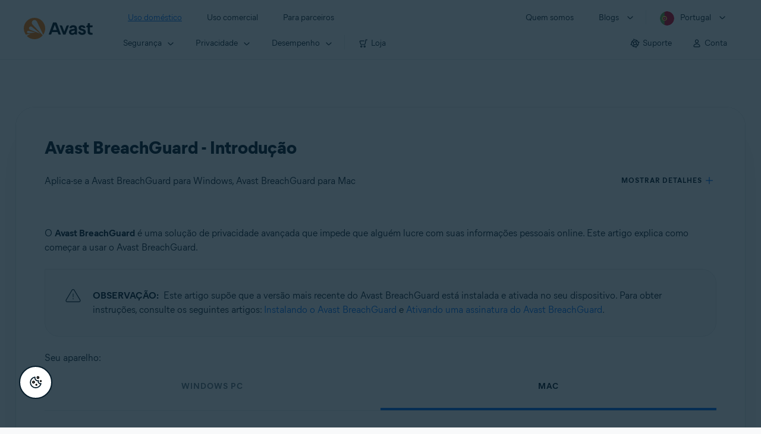

--- FILE ---
content_type: text/html;charset=UTF-8
request_url: https://support.avast.com/pt-pt/article/use-breachguard/
body_size: 57047
content:

<!DOCTYPE HTML>
<html lang="pt_BR" lang="pt">
    <head>
<script src="/static/111213/js/perf/stub.js" type="text/javascript"></script><script src="/faces/a4j/g/3_3_3.Finalorg.ajax4jsf.javascript.AjaxScript?rel=1763413947000" type="text/javascript"></script><script src="/jslibrary/1752551382258/ui-sfdc-javascript-impl/SfdcCore.js" type="text/javascript"></script><script src="/jslibrary/1746634855258/sfdc/IframeThirdPartyContextLogging.js" type="text/javascript"></script><script src="/resource/1744102234000/avast_resources/js/jquery-3.6.1.min.js" type="text/javascript"></script><script src="/static/111213/js/picklist4.js" type="text/javascript"></script><script src="/jslibrary/1686615502258/sfdc/VFState.js" type="text/javascript"></script><link class="user" href="/resource/1744102234000/avast_resources/style/avast_css_core.min.css" rel="stylesheet" type="text/css" /><link class="user" href="/resource/1744102234000/avast_resources/style/avast_css_article.min.css" rel="stylesheet" type="text/css" /><link class="user" href="/resource/1748518006000/avast_automation_resources/css/header.css" rel="stylesheet" type="text/css" /><script src="/jslibrary/1647410351258/sfdc/NetworkTracking.js" type="text/javascript"></script><script>try{ NetworkTracking.init('/_ui/networks/tracking/NetworkTrackingServlet', 'network', '066b0000001WOan'); }catch(x){}try{ NetworkTracking.logPageView();}catch(x){}</script><script>(function(UITheme) {
    UITheme.getUITheme = function() { 
        return UserContext.uiTheme;
    };
}(window.UITheme = window.UITheme || {}));</script><meta HTTP-EQUIV="PRAGMA" CONTENT="NO-CACHE" />
<meta HTTP-EQUIV="Expires" content="Mon, 01 Jan 1990 12:00:00 GMT" /><span id="j_id0:j_id2:j_id3:j_id6">
       <script data-script-info="CHEQ Cookie Consent -- Brand: Avast -- Script Type: DEV" src="https://nexus.ensighten.com/symantec/avast_web/Bootstrap.js"></script></span>
    
    <script>
        window.sdl = window.sdl || [];

        window.addEventListener("error", function(e){
            sdl.push({
                system: {
                    error: {
                        code: "",
                        message: e.lineno + " (" + e.colno + ") - " + e.message,
                        type: "script",
                        description: e.filename
                    }
                },
                event: "system.error"
            });
        });
    </script>
    <script src="/resource/1744102234000/avast_resources/js/sdl.min.js"></script>
        <title>Como usar o Avast BreachGuard | Avast</title>

    
    <script src="/resource/1744102234000/avast_resources/js/avast.min.js"></script>
    
    <script src="/resource/1713355349000/QualtricsJSAvast"></script>
    

    <meta content="text/html; charset=UTF-8" http-equiv="Content-Type" />
    <meta content="width=device-width, initial-scale=1.0" name="viewport" />
    <meta content="telephone=no" name="format-detection" />

    <meta content="Aprenda a usar os recursos essenciais do Avast BreachGuard no PC Windows e Mac." name="description" />

    
    <meta content="HC-BQFzo6kzQvIaSeSqThgPgILFxvWov4MciSVYc9v0" name="google-site-verification" />

    
    <meta content="Avast BreachGuard - Introdu&ccedil;&atilde;o | Suporte oficial da Avast" property="og:title" />
    <meta content="Aprenda a usar os recursos essenciais do Avast BreachGuard no PC Windows e Mac." property="og:description" />
    <meta content="/resource/1744102234000/avast_resources/img/avast-logo-social.webp" property="og:image" />

    
        
    <meta content="default-src 'self'; script-src 'self' 'unsafe-eval' 'unsafe-inline' https://static.lightning.force.com/swe34/auraFW/javascript/ZzhjQmRxMXdrdzhvS0RJMG5qQVdxQTdEcXI0cnRHWU0zd2xrUnFaakQxNXc5LjMyMC4y/aura_prod.js https://b.static.lightning.force.com/swe2s.sfdc-cehfhs/auraFW/javascript/VFJhRGxfRlFsN29ySGg2SXFsaUZsQTFLcUUxeUY3ZVB6dE9hR0VheDVpb2cxMy4zMzU1NDQzMi4yNTE2NTgyNA/aura_prod.js https://b.static.lightning.force.com/swe2s.sfdc-cehfhs/auraFW/javascript/THl4S21tS3lfX1VPdk83d1ZYQXI4UUo4d1c2djVyVVc3NTc1a1lKNHV4S3cxMy4zMzU1NDQzMi4yNTE2NTgyNA/aura_prod.js  https://static.lightning.force.com/swe2s.sfdc-cehfhs/auraFW/javascript/c1ItM3NYNWFUOE5oQkUwZk1sYW1vQWg5TGxiTHU3MEQ5RnBMM0VzVXc1cmcxMS4zMjc2OC4z/aura_prod.js https://static.lightning.force.com/swe34.sfdc-cehfhs/auraFW/javascript/c1ItM3NYNWFUOE5oQkUwZk1sYW1vQWg5TGxiTHU3MEQ5RnBMM0VzVXc1cmcxMS4zMjc2OC4z/aura_prod.js https://static.lightning.force.com/swe34.sfdc-cehfhs/auraFW/javascript/eUNJbjV5czdoejBvRlA5OHpDU1dPd1pMVExBQkpJSlVFU29Ba3lmcUNLWlE5LjMyMC4y/aura_prod.js https://znb3hblkjhhpwrz9k-gendigital.siteintercept.qualtrics.com/ https://siteintercept.qualtrics.com/ https://*.salesforceliveagent.com/ https://*.ensighten.com/ https://static3.avast.com/  https://avast.my.site.com/ https://avast.my.salesforce-sites.com/ https://*.avast.com/ https://nortonlifelock.egain.cloud https://*.google-analytics.com   https://*.googletagmanager.com/ https://*.analytics-egain.com/ https://www.gstatic.com/ https://www.google.com     https://enable.customerjourney.com/ https://cdn.cookielaw.org/; object-src 'self' https://*.salesforceliveagent.com https://avast.my.site.com    https://avast.my.salesforce-sites.com https://*.avast.com; style-src 'self' 'unsafe-inline' https://*.salesforceliveagent.com https://avast.my.site.com https://avast.my.salesforce-sites.com https://*.avast.com; img-src 'self' data:  https://avast.file.force.com https://siteintercept.qualtrics.com/ https://*.salesforceliveagent.com https://avast.my.site.com https://avast.my.salesforce-sites.com https://*.avast.com https://cdn.cookielaw.org https://*.google-analytics.com https://*.googletagmanager.com https://www.google.com  https://*.google.com  https://*.google.ad  https://*.google.ae  https://*.google.com.af  https://*.google.com.ag  https://*.google.al  https://*.google.am  https://*.google.co.ao  https://*.google.com.ar  https://*.google.as  https://*.google.at  https://*.google.com.au  https://*.google.az  https://*.google.ba  https://*.google.com.bd  https://*.google.be  https://*.google.bf  https://*.google.bg  https://*.google.com.bh  https://*.google.bi  https://*.google.bj  https://*.google.com.bn  https://*.google.com.bo  https://*.google.com.br  https://*.google.bs  https://*.google.bt  https://*.google.co.bw  https://*.google.by  https://*.google.com.bz  https://*.google.ca  https://*.google.cd  https://*.google.cf  https://*.google.cg  https://*.google.ch  https://*.google.ci  https://*.google.co.ck  https://*.google.cl  https://*.google.cm  https://*.google.cn  https://*.google.com.co  https://*.google.co.cr  https://*.google.com.cu  https://*.google.cv  https://*.google.com.cy  https://*.google.cz  https://*.google.de  https://*.google.dj  https://*.google.dk  https://*.google.dm  https://*.google.com.do  https://*.google.dz  https://*.google.com.ec  https://*.google.ee  https://*.google.com.eg  https://*.google.es  https://*.google.com.et  https://*.google.fi  https://*.google.com.fj  https://*.google.fm  https://*.google.fr  https://*.google.ga  https://*.google.ge  https://*.google.gg  https://*.google.com.gh  https://*.google.com.gi  https://*.google.gl  https://*.google.gm  https://*.google.gr  https://*.google.com.gt  https://*.google.gy  https://*.google.com.hk  https://*.google.hn  https://*.google.hr  https://*.google.ht  https://*.google.hu  https://*.google.co.id  https://*.google.ie  https://*.google.co.il  https://*.google.im  https://*.google.co.in  https://*.google.iq  https://*.google.is  https://*.google.it  https://*.google.je  https://*.google.com.jm  https://*.google.jo  https://*.google.co.jp  https://*.google.co.ke  https://*.google.com.kh  https://*.google.ki  https://*.google.kg  https://*.google.co.kr  https://*.google.com.kw  https://*.google.kz  https://*.google.la  https://*.google.com.lb  https://*.google.li  https://*.google.lk  https://*.google.co.ls  https://*.google.lt  https://*.google.lu  https://*.google.lv  https://*.google.com.ly  https://*.google.co.ma  https://*.google.md  https://*.google.me  https://*.google.mg  https://*.google.mk  https://*.google.ml  https://*.google.com.mm  https://*.google.mn  https://*.google.com.mt  https://*.google.mu  https://*.google.mv  https://*.google.mw  https://*.google.com.mx  https://*.google.com.my  https://*.google.co.mz  https://*.google.com.na  https://*.google.com.ng  https://*.google.com.ni  https://*.google.ne  https://*.google.nl  https://*.google.no  https://*.google.com.np  https://*.google.nr  https://*.google.nu  https://*.google.co.nz  https://*.google.com.om  https://*.google.com.pa  https://*.google.com.pe  https://*.google.com.pg  https://*.google.com.ph  https://*.google.com.pk  https://*.google.pl  https://*.google.pn  https://*.google.com.pr  https://*.google.ps  https://*.google.pt  https://*.google.com.py  https://*.google.com.qa  https://*.google.ro  https://*.google.ru  https://*.google.rw  https://*.google.com.sa  https://*.google.com.sb  https://*.google.sc  https://*.google.se  https://*.google.com.sg  https://*.google.sh  https://*.google.si  https://*.google.sk  https://*.google.com.sl  https://*.google.sn  https://*.google.so  https://*.google.sm  https://*.google.sr  https://*.google.st  https://*.google.com.sv  https://*.google.td  https://*.google.tg  https://*.google.co.th  https://*.google.com.tj  https://*.google.tl  https://*.google.tm  https://*.google.tn  https://*.google.to  https://*.google.com.tr  https://*.google.tt  https://*.google.com.tw  https://*.google.co.tz  https://*.google.com.ua  https://*.google.co.ug  https://*.google.co.uk  https://*.google.com.uy  https://*.google.co.uz  https://*.google.com.vc  https://*.google.co.ve  https://*.google.co.vi  https://*.google.com.vn  https://*.google.vu  https://*.google.ws  https://*.google.rs  https://*.google.co.za  https://*.google.co.zm  https://*.google.co.zw  https://*.google.cat; frame-src 'self' https://www.googletagmanager.com https://gendigital.qualtrics.com https://*.salesforceliveagent.com https://avast.my.site.com https://www.google.com https://avast.my.salesforce-sites.com https://*.avast.com https://*.avg.com https://www.gstatic.com/ https://*.g.doubleclick.net https://*.analytics.google.com https://www.google.com https://*.analytics-egain.com https://*.sandbox.my.salesforce-sites.com https://*.avast.com https://fonts.gstatic.com/;  connect-src 'self' https://siteintercept.qualtrics.com/ https://*.salesforceliveagent.com https://avast.my.site.com https://avast.my.salesforce-sites.com https://*.avast.com https://nortonlifelock.egain.cloud https://cdn.cookielaw.org https://*.ensighten.com https://*.google-analytics.com https://analytics.google.com https://*.analytics.google.com https://*.googletagmanager.com https://*.g.doubleclick.net https://www.google.com https://*.analytics-egain.com https://enable.customerjourney.com/  https://*.google.com https://*.google.ad  https://*.google.ae  https://*.google.com.af  https://*.google.com.ag  https://*.google.al  https://*.google.am  https://*.google.co.ao  https://*.google.com.ar  https://*.google.as  https://*.google.at  https://*.google.com.au  https://*.google.az  https://*.google.ba  https://*.google.com.bd  https://*.google.be  https://*.google.bf  https://*.google.bg  https://*.google.com.bh  https://*.google.bi  https://*.google.bj  https://*.google.com.bn  https://*.google.com.bo  https://*.google.com.br  https://*.google.bs  https://*.google.bt  https://*.google.co.bw  https://*.google.by  https://*.google.com.bz  https://*.google.ca  https://*.google.cd  https://*.google.cf  https://*.google.cg  https://*.google.ch  https://*.google.ci  https://*.google.co.ck  https://*.google.cl  https://*.google.cm  https://*.google.cn  https://*.google.com.co  https://*.google.co.cr  https://*.google.com.cu  https://*.google.cv  https://*.google.com.cy  https://*.google.cz  https://*.google.de  https://*.google.dj  https://*.google.dk  https://*.google.dm  https://*.google.com.do  https://*.google.dz  https://*.google.com.ec  https://*.google.ee  https://*.google.com.eg  https://*.google.es  https://*.google.com.et  https://*.google.fi  https://*.google.com.fj  https://*.google.fm  https://*.google.fr  https://*.google.ga  https://*.google.ge  https://*.google.gg  https://*.google.com.gh  https://*.google.com.gi  https://*.google.gl  https://*.google.gm  https://*.google.gr  https://*.google.com.gt  https://*.google.gy  https://*.google.com.hk  https://*.google.hn  https://*.google.hr  https://*.google.ht  https://*.google.hu  https://*.google.co.id  https://*.google.ie  https://*.google.co.il  https://*.google.im  https://*.google.co.in  https://*.google.iq  https://*.google.is  https://*.google.it  https://*.google.je  https://*.google.com.jm  https://*.google.jo  https://*.google.co.jp  https://*.google.co.ke  https://*.google.com.kh  https://*.google.ki  https://*.google.kg  https://*.google.co.kr  https://*.google.com.kw  https://*.google.kz  https://*.google.la  https://*.google.com.lb  https://*.google.li  https://*.google.lk  https://*.google.co.ls  https://*.google.lt  https://*.google.lu  https://*.google.lv  https://*.google.com.ly  https://*.google.co.ma  https://*.google.md  https://*.google.me  https://*.google.mg  https://*.google.mk  https://*.google.ml  https://*.google.com.mm  https://*.google.mn  https://*.google.com.mt  https://*.google.mu  https://*.google.mv  https://*.google.mw  https://*.google.com.mx  https://*.google.com.my  https://*.google.co.mz  https://*.google.com.na  https://*.google.com.ng  https://*.google.com.ni  https://*.google.ne  https://*.google.nl  https://*.google.no  https://*.google.com.np  https://*.google.nr  https://*.google.nu  https://*.google.co.nz  https://*.google.com.om  https://*.google.com.pa  https://*.google.com.pe  https://*.google.com.pg  https://*.google.com.ph  https://*.google.com.pk  https://*.google.pl  https://*.google.pn  https://*.google.com.pr  https://*.google.ps  https://*.google.pt  https://*.google.com.py  https://*.google.com.qa  https://*.google.ro  https://*.google.ru  https://*.google.rw  https://*.google.com.sa  https://*.google.com.sb  https://*.google.sc  https://*.google.se  https://*.google.com.sg  https://*.google.sh  https://*.google.si  https://*.google.sk  https://*.google.com.sl  https://*.google.sn  https://*.google.so  https://*.google.sm  https://*.google.sr  https://*.google.st  https://*.google.com.sv  https://*.google.td  https://*.google.tg  https://*.google.co.th  https://*.google.com.tj  https://*.google.tl  https://*.google.tm  https://*.google.tn  https://*.google.to  https://*.google.com.tr  https://*.google.tt  https://*.google.com.tw  https://*.google.co.tz  https://*.google.com.ua  https://*.google.co.ug  https://*.google.co.uk  https://*.google.com.uy  https://*.google.co.uz  https://*.google.com.vc  https://*.google.co.ve  https://*.google.co.vi  https://*.google.com.vn  https://*.google.vu  https://*.google.ws  https://*.google.rs  https://*.google.co.za  https://*.google.co.zm  https://*.google.co.zw  https://*.google.cat" http-equiv="Content-Security-Policy" />

    <link href="/resource/1631772097000/AVAST_fav_icon" rel="icon" type="image/svg+xml" />

    <meta content="HDvQENtB3klaadSqitR6HB5oN6t2gzFY-aT5vaRSdkQ" name="google-site-verification" />
        <link href="https://support.avast.com/pt-pt/article/use-breachguard/" rel="canonical" />
                <link href="https://support.avast.com/en-us/article/use-breachguard/" hreflang="en-us" rel="alternate" />
                <link href="https://support.avast.com/en-ca/article/use-breachguard/" hreflang="en-ca" rel="alternate" />
                <link href="https://support.avast.com/en-gb/article/use-breachguard/" hreflang="en-gb" rel="alternate" />
                <link href="https://support.avast.com/en-au/article/use-breachguard/" hreflang="en-au" rel="alternate" />
                <link href="https://support.avast.com/en-za/article/use-breachguard/" hreflang="en-za" rel="alternate" />
                <link href="https://support.avast.com/en-ae/article/use-breachguard/" hreflang="en-ae" rel="alternate" />
                <link href="https://support.avast.com/en-id/article/use-breachguard/" hreflang="en-id" rel="alternate" />
                <link href="https://support.avast.com/en-in/article/use-breachguard/" hreflang="en-in" rel="alternate" />
                <link href="https://support.avast.com/en-my/article/use-breachguard/" hreflang="en-my" rel="alternate" />
                <link href="https://support.avast.com/en-nz/article/use-breachguard/" hreflang="en-nz" rel="alternate" />
                <link href="https://support.avast.com/en-ph/article/use-breachguard/" hreflang="en-ph" rel="alternate" />
                <link href="https://support.avast.com/en-sg/article/use-breachguard/" hreflang="en-sg" rel="alternate" />
                <link href="https://support.avast.com/fr-fr/article/use-breachguard/" hreflang="fr-fr" rel="alternate" />
                <link href="https://support.avast.com/fr-ca/article/use-breachguard/" hreflang="fr-ca" rel="alternate" />
                <link href="https://support.avast.com/fr-be/article/use-breachguard/" hreflang="fr-be" rel="alternate" />
                <link href="https://support.avast.com/fr-ch/article/use-breachguard/" hreflang="fr-ch" rel="alternate" />
                <link href="https://support.avast.com/cs-cz/article/use-breachguard/" hreflang="cs-cz" rel="alternate" />
                <link href="https://support.avast.com/cs-sk/article/use-breachguard/" hreflang="cs-sk" rel="alternate" />
                <link href="https://support.avast.com/de-de/article/use-breachguard/" hreflang="de-de" rel="alternate" />
                <link href="https://support.avast.com/de-ch/article/use-breachguard/" hreflang="de-ch" rel="alternate" />
                <link href="https://support.avast.com/es-es/article/use-breachguard/" hreflang="es-es" rel="alternate" />
                <link href="https://support.avast.com/es-ar/article/use-breachguard/" hreflang="es-ar" rel="alternate" />
                <link href="https://support.avast.com/es-cl/article/use-breachguard/" hreflang="es-cl" rel="alternate" />
                <link href="https://support.avast.com/es-co/article/use-breachguard/" hreflang="es-co" rel="alternate" />
                <link href="https://support.avast.com/es-us/article/use-breachguard/" hreflang="es-us" rel="alternate" />
                <link href="https://support.avast.com/es-mx/article/use-breachguard/" hreflang="es-mx" rel="alternate" />
                <link href="https://support.avast.com/it-it/article/use-breachguard/" hreflang="it-it" rel="alternate" />
                <link href="https://support.avast.com/ru-ru/article/use-breachguard/" hreflang="ru-ru" rel="alternate" />
                <link href="https://support.avast.com/ru-ua/article/use-breachguard/" hreflang="ru-ua" rel="alternate" />
                <link href="https://support.avast.com/ru-kz/article/use-breachguard/" hreflang="ru-kz" rel="alternate" />
                <link href="https://support.avast.com/nl-nl/article/use-breachguard/" hreflang="nl-nl" rel="alternate" />
                <link href="https://support.avast.com/nl-be/article/use-breachguard/" hreflang="nl-be" rel="alternate" />
                <link href="https://support.avast.com/pl-pl/article/use-breachguard/" hreflang="pl-pl" rel="alternate" />
                <link href="https://support.avast.com/pt-br/article/use-breachguard/" hreflang="pt-br" rel="alternate" />
                <link href="https://support.avast.com/pt-pt/article/use-breachguard/" hreflang="pt-pt" rel="alternate" />
                <link href="https://support.avast.com/ja-jp/article/use-breachguard/" hreflang="ja-jp" rel="alternate" />
            <link href="https://support.avast.com/en-us/article/use-breachguard/" hreflang="x-default" rel="alternate" />

    
    <link crossorigin="anonymous" href="https://www.google-analytics.com/" rel="preconnect" />
    <link crossorigin="anonymous" href="https://www.googletagmanager.com/" rel="preconnect" />

    
    <script>(function (w, d, s, l, i) {            
w[l] = w[l] || []; w[l].push({                
'gtm.start':
                    new Date().getTime(), event: 'gtm.js'            
}); var f = d.getElementsByTagName(s)[0],
                j = d.createElement(s), dl = l != 'dataLayer' ? '&l=' + l : ''; j.async = true; j.src =
                    'https://www.googletagmanager.com/gtm.js?id=' + i + dl; f.parentNode.insertBefore(j, f);
        })(window, document, 'script', 'sdl', 'GTM-WPC6R3K');</script>
    

    <script>
        sdl.push({
            session: {
                countryCode: "PT",
                secChUa: function () { return navigator.userAgentData !== undefined && navigator.userAgentData.brands.length > 0 ? navigator.userAgentData.brands : [] }(),
                platform: 'MAC_OS',
                mobile: 'false'
            },
            server: {
                provider: "Salesforce",
                platform: "web",
                env: "prod",
                dataCenter: "-",
                sdlVersion: "2021-05-05/v1"
            },
        });

        var a = new URLSearchParams(window.location.search)

        const kbParams = (function (data) {

            var result = 'no categories selected';
            try {

                if (Array.isArray(data) === false || data.length === 0) return ''; // Check if the received data is in array and if 
                const resultObj = {
                    'xm_journey': 'N/A',
                    'product': 'N/A',
                    'article_type': 'N/A',
                    'user_group': 'N/A'
                }; // default

                const dataCategories = {
                    'xm_journey': [],
                    'product': [],
                    'article_type': [],
                    'user_group': []
                }
                data.forEach(category => {

                    if (category.length < 2) return; // Ignore if first element is not 'Data Categories' or the array length is less
                    const key = category[0].toLowerCase().replace(/\s+/g, '_'); // Format key
                    category.shift()
                    dataCategories[key].push(category)
                });


                for (var cat in dataCategories) {

                    var firstCategory = ''
                    var br = 1
                    dataCategories[cat].forEach(dataCategory => {
                        if (br === 0) return
                        if (dataCategory.length === 1 || dataCategory.length === 2) {
                            if (dataCategory.length == 2) {
                                if (!firstCategory || (firstCategory && dataCategory[0].indexOf(firstCategory) > -1)) {
                                    resultObj[cat] = dataCategory.join(' > ')
                                    br = 0
                                }
                            } else {
                                firstCategory = dataCategory[0]
                                resultObj[cat] = dataCategory[0]
                            }
                        }

                    })
                }

                result = resultObj['xm_journey'] + '--' + resultObj['product'] + '--' + resultObj['article_type'] + '--' + resultObj['user_group'];
                return result;
            } catch (err) {
                return 'categorization failed'
            }


        })([['Product', 'Privacy Protection', 'Breach Guard'], ['XM Journey', 'Onboard & Use', 'Feature Usage'], ['Article Type', 'Instructional', 'Product Usage']])


        sdl.push({
            event: "screen",
            screen: {
                location: {
                    url: window.location.search ? function (a) {
                        for (var b = ["ASWPARAM", "aswparam", "_ga"], c = 0; c < b.length; c++) a["delete"](b[c]);
                        return window.location.host + window.location.pathname + "?" + a.toString()
                    }(a) : window.location.host + window.location.pathname,
                    woParams: window.location.host + window.location.pathname,
                    protocol: window.location.protocol.replace(":", ""),
                    path: window.location.pathname,
                    hostname: 'support.avast.com',
                    hash: window.location.hash,
                    params: window.location.search ? Object.fromEntries(a) : {}
                },
                locale: 'pt-pt',
                screenCategory: 'support',
                title: document.title,
                type: 'support Article'.toLowerCase(),
                name: 'use-breachguard',
                lineOfBusiness: 'Consumer',
                screenId: '',
                kbCategories: {
                        brand: ''.includes(';')
                            ? ''.split(';').map(p => p.trim())
                            : [''],
                        userjourney: '',
                        platforms: ''.includes(';')
                            ? ''.split(';').map(p => p.trim())
                            : [''],
                        subscription: ''.includes(';')
                            ? ''.split(';').map(p => p.trim())
                            : [''],
                        "categories": kbParams
                }
            }
        });
        if (true) {
            function removeUnwantedParamsFromLink(a) {
                var b = window.location.hash,
                    c = new URL(a),
                    d = new URLSearchParams(c.search),
                    e = ["ASWPARAM", "aswparam", "_ga"];
                c.search = "";
                for (var f = c.toString().split("#")[0], g = 0; g < e.length; g++) d["delete"](e[g]);
                return f + "?" + d.toString() + b
            }

            window.addEventListener('DOMContentLoaded', (event) => {
                var elements = document.querySelectorAll('a.dl.external-link');
                for (var i = 0; i < elements.length; i++) {
                    elements[i].addEventListener('click', function (event) {
                        sdl.push({
                            "user": {
                                "download": {
                                    "products": [
                                        {
                                            campaign: '',
                                            campaignMarker: '',
                                            sku: '',
                                            maintenance: 0,
                                            seats: 1,
                                            quantity: 1,
                                            currencyCode: "USD",
                                            category: "Consumer",
                                            price: 0,
                                            tax: 0,
                                            brand: "avast",
                                            link: removeUnwantedParamsFromLink(event.target.href),
                                            offerType: "download",
                                            localPrice: 0,
                                            localTax: 0
                                        }
                                    ]
                                }
                            },
                            "event": "user.download.products"
                        });
                    });
                }
            });
        }
    </script>

    
    <script>
    /*! Declare GTM dataLayer */
    window.dataLayer = window.dataLayer || [];
    /*! Dimensions to dataLayer */
    dataLayer.push({
        'contentLocale': 'pt-pt', // Replace with correct language locale
        'pageName': 'Avast Support',
        'contentGroup': '(other)',
  "articleProductCategory" : [ "Avast BreachGuard", "Avast BreachGuard for Mac" ],
  "articleType" : [ "Basic Usage" ]

    });
    </script>
        
    
    <script>(function(w,d,s,l,i){w[l]=w[l]||[];w[l].push({'gtm.start':
    new Date().getTime(),event:'gtm.js'});var f=d.getElementsByTagName(s)[0],
    j=d.createElement(s),dl=l!='dataLayer'?'&l='+l:'';j.async=true;j.src=
    'https://www.googletagmanager.com/gtm.js?id='+i+dl;f.parentNode.insertBefore(j,f);
    })(window,document,'script','dataLayer','GTM-K6Z7XWM');</script>
    

    <script type="application/ld+json">
        {
            "@context": "https://schema.org",
            "@type": "Organization",
            "url": "https://www.avast.com/",
            "logo": "/resource/1744102234000/avast_resources/img/avast-logo-social.webp"
        }
    </script>
     <body>
          <div id="ZN_b3HblKJHhPwrz9k"></div>
    </body>
        
        <link crossorigin="anonymous" href="https://static.avast.com" rel="preconnect" />
        
        <script src="/resource/1744102234000/avast_resources/js/article-scripts.min.js"></script>
    </head>
    <body class="pt-pt first-menu-for-home">
<form id="j_id0:j_id40" name="j_id0:j_id40" method="post" action="/avast_article" enctype="application/x-www-form-urlencoded">
<input type="hidden" name="j_id0:j_id40" value="j_id0:j_id40" />
<script id="j_id0:j_id40:j_id41" type="text/javascript">anchorToCtrl=function(anchorParam){A4J.AJAX.Submit('j_id0:j_id40',null,{'similarityGroupingId':'j_id0:j_id40:j_id41','oncomplete':function(request,event,data){hideLoadingbarOnBackendIsDone();},'parameters':{'anchorParam':(typeof anchorParam!='undefined'&&anchorParam!=null)?anchorParam:'','j_id0:j_id40:j_id41':'j_id0:j_id40:j_id41'} } )};
</script><span id="j_id0:j_id40:dummyPanel"></span><div id="j_id0:j_id40:j_id502"></div>
</form><span id="ajax-view-state-page-container" style="display: none"><span id="ajax-view-state" style="display: none"><input type="hidden"  id="com.salesforce.visualforce.ViewState" name="com.salesforce.visualforce.ViewState" value="i:AAAAWXsidCI6IjAwRGIwMDAwMDAwWjNTZiIsInYiOiIwMkcwTjAwMDAwMExYYUwiLCJhIjoidmZlbmNyeXB0aW9ua2V5IiwidSI6IjAwNWIwMDAwMDA2cXBMTyJ98gKJcg6+/qLaBeCwUKTBdHXHFRzrXzd7WnTepQAAAZqnafjSiOZUI91gQFa+mPD5ga7b3VtrfUkJAAUkGGhtVwmwegYNjqm81vbogLHJVCRkgyKBvBuVCm3XageG1rBOfFb2yuwa36hdFvHGlTbli8m+eSo+M4ZcqTnHYc89z/zXFkpbCVuUJVGEhQcorULjCcDnMnaCm8+GOX2iMlVeYqR/Mx7LAS+uBO7fIaMDf48OBZWXOTdlIB/AkUd+ojE4BuveteCoPL8cu2E+D7woMycBsNr2ednbYXqk8/2v3+sOOhWvcoV0MeMhIwqjaWy2aX9W5/aiAQ/cMjBPqwibB1t3YL9FfTowFaasPr2ThYJ8vtEc4rctVfi9nRchLlseUckfJh4W70nAwCNdJrtFQvuI7k+PlQ8+w7GIvCfleNRJEYjs7/5cArs6mMTSiBfEqFQOiIU9Q4+yt+/sIiXeUjIhmuajhXouh8lFoazG/FPP72zYnXwA+apc0keSmE5G2A5B73p8Zx5D935C/MNbuf4JfH8IY4Cr3I9kaUiSoBVAbrDuVWwJfnkO+wOtxxsyFeop+l4Q7XnviAHof7y2RnVjtPoiiEIkhxzRva7/Q+liQjVHjYD8eua0SH/gcjZ5sVAWIoovTYWtv0xjirJENbd0ELUy72sLlGKp9NpSFK393I1iySZ5eXGCnqduMa82mlTk+yGas/SqB6wwEl1hOOxISjxnEg5vhJWFCBfdkFJVsW2vgBvScvS/5fGognxb7XR+z1VKprsVtj5g0/R3GfnGHod85rD0pY5tVVWf305XdAnRXCtGIwh3q/R476a5dnSk/CQ4vGfs2QpxVN7yaTF1q1DryzLsIgkaGKBBNzH+0TaM5RET9aB3P4/jiSb4iuIPM7YBGzMvB8Amy/hRfmOCskQMwZPu4E1s9L6uY4yDueoa8FlyKJbC6BGItNwxGnW9Bpbmmg/nRtrIAsJ1l0kShcGWjU/ro1SpycEHmJ0DGF7zK9SO4DVi3Bc2bO6CEbuDl7O2lKWjjjNU6ptiuzvSWpIva/[base64]/qVm5Qf6o2o84g/jXJ9JAhcR0FXHcnyzCLxy9nM1H1JqNBb+AJnptYE95xX9ZCP9eegslevsa5oovK+0PFDdYnEr5KSpr/aZDtD88+tdzmFoNYNY/s8YeHDj2nRtmsaueulHaOD4ktF2kmVLrbqu65uOvrx/psyVDXpEh3stX5zlJgUA6/gj5wlRaM3LgjHQdxpDokoXfGARZVkQSL2JKU2M/9qnVqMOdXxNQQdi9a68y1JceEUCOYlJGDLQ2AnF1KjiSewHQ6PD9SXPlx5piEGrXtHIzz/NPumGZc51t40SdP0Jq9nhO9BwsstfUhe9gX/cOgM4N06diZSfRmFGzDm4I4abqO3yKyZitRaH09X+hMR12lsQ67kASbTxEfGo1iXJj871VyIZNXtlqLNeZz0UD5sqxcPLgl3KJWJmunPBN7GLsBHuEZpK7Mf8hGgBlDvUXGerfBTAittC+qulFOHJnwOtvjsdSRZ+11m4FQU16IOiqGdr/DTk8Hu/M6p44cqlus1xm9D8XGUCxc0057yJiIiEy8eQh6J4CyI8ol+w1tm0Gl0yuv2SkJ3g48kycsMvx/Pb7DnK06B2ZMfyocXyY8DSA8dNIfX2AbcgQk3yvisHxoE06bIwg8KX5V8tmGlTBa2x8BZoc/NvfMBiVbSUde1VD4W0Ar7gNzwzpF5bpstprmkO8S3T38p4L95PedL9AqCQxEsBJLTpFM75Mia7ygCJRIimu6awgqwcE3nDRWdQAmUXs6nrui68qTPeNs/z0yoxlBMf/NbTw9kXKSxdBflV5gwQPYuILj4c2UO1rLDGkASOJB0Cm4ljM9p5BYtLCixGWbN/2D2kW1UqbyPdRLWKhvnA7ZhX3MmYNgKZe7GVaTFQx9fy3uhITcaMRCOPriZeV53rshZpg9D0Qg2dFVpzKACuymLX5EmkF8YGTyNs1y/uleNC3hEjoZXOdcL1dImPv3zc/yNMC1xtYypd1mWQpWB2CkSWHtOCaVLUjtNxM3rnKSD1W0L4X0W4z/M3BujLCUuYefuZOEnvcoiDGNqxoQw3ZMvgn3RzNomFXHJUy31ODCZIwE05gcHkstmoNQl/gLB3OG5WLGskkx+bcmr9y9Uxwnh30gITLyJWAbL0WEp74toVvZfB+zyNaKJ1sUmXaMp/FPLX92SrM/LrZ20Hji1H4lfEkJkjInfpBRYY6Agzn3z7sC2GSoKjcKYlP6wkFQqLHutLTrK7bCav+Yxcgni/OL9nx+DEPGO/CLvMHnEp2PbPrW87+hNx/yn5+K0K2kz/La9tsFZIzu4AzwLbZzYr45twxaql5Zg+QIhplFmm8mXlJNp3cX37yk907htblYz6hhcC37daGGF6J3+1IREzZuM/rhcafyVZ7Hc6ifvQhcHQXFl9Ea/ayw2qBGwyfJ/9aqUmEIjH6AiDGkn77RNkwgCmAgi6kdYN7pzGt8X1unGY5oxFKsoyAFK2eAEdyZ630FcB5g2m8yY4e8uZH8CZ029jVKZQCZFrVq0EWcILaL+3p41Cym4QMnOgZttD1PJS9+FpGLCmIGfZIr8a4e8itW6sAToN9nkmNJmm+4cjPq3eJSJe+Hnn5WC5lyK/tUrwvuXh8+qc/NhuWgZd4j9B4iy7q5VN5o7V2MVuHI2l3imudDtz9TN8ARfKFkgmatw4EZW81fYC7Kc6qn4bNuw9TXSuGsoJJyGLQM1HfeVmwtDqAUsHCZgkdU/zmwkU/R8OzRbvPNf6nNihWV2ABYm33Q/klBTuMz4KWIHrzCtBGzu2meFqMdMdrT0UkTqZ7cR9IyTDiI7vqEpiwbjTnCiDXa5V4kRSYm5F9gcOFWGn/8zvXUof8CRzlwATkNNYbpO5Q1Qj+QJ61BVO6O2+0Tn8QOu6f01lpir8hkGaOroxNFuGCc8sAl+Dv5az1+hMmoRFKcTEBrXHc+JL5sfhRd5ZA5vfi1l6eABVLVH9x6HVnNoWHCqX2qvD8EMnK0lAnWZZR/awXK3gL4xPbw0s6kXL270VUqitJcYAhjgaiyEXdYWsIgfWdo7KIw7M88NFln1qsUc3PxzuZIyjhMHuPcntsBu2kQeRo49b7psAWLg992T81Pe4GD7o7f8ZI64z7zb003U/YP9FqpHMSzzoIW4DLPaaeqGRnPzGtPBievD6ZMu+WjNavFTtxVN93gxs2RgHahWHnK1HXlA47broaGr63OuIO/7K6YhA8XBIfU0+5djzQTuYfJftgCl+1g0//JHh6oy1Hej2QE/6kG67HNlIj9l5tI1iZGBbvug4BvutTk2i2FBxhKURDS0/vWw2vvc4+X/w6WgP8EOrLZ5IuxvaWN6ln6iJtgu7tAQIkE1nPC7imhoL1XrnIAXhAk+cA6TVWPI9QxVOkcGbmxhVGmo6egjACFxo1Aryp2CYfY154sJRF1fSLV8zs0uNIigk+90wKL7JAEg994xshE6wMlfGyBsC5k384KXN8f2y1mSmrmA4IMn8/ph5EzQnqetIPLIrg3AuiRQ/dOjx3BEtCV9SeuQaNe9/2s3QJaDWyQ8lDyCaPQlbY3a+X09mwPV+RgOtZGeRaBgrZjUdO2DjBgOmCWPmFvObUXxZ3VHU/wIYjC8nMtslybRO/wiibtdc/049YbHfab0/O7UeOXSPWitEKMxeQTVmZltFOMIzouDvSz/WvrAcPSyNElQAqY9I0aQJSMr7ays6ofTv3Ylabu/wckK8rjbu8Od7xecyMPXv2XkwugtM9QhKPgZ4cChEz0OaeXyzozjfuxSuiwU6NC7rAVEdwudSUK/SVJexNKX1R4fcXK3m3WlvROLNhFTXQ2F1bd1VVs9PCO2aBJL+Um80FIx4dGjIJeQC1MHpXH6iRJpxZqIGIE7S5xJkvZaKrVBFAZcX9cYmffhHob6BptFSMyNnvr/YAgkRDa2+Oj+gq0quLSS7O2vboiRFdyAkvvVwi8sMz4cAXBGtygu1G+0jevh7wnq5o5ldhu1TNfXccwzcLWvUILz5m+0NgjQymE+9tLhcXwbJt9R2BjWiQC/NyHTKFnYzFlomF0v2iQ6fy08Z/eNOlpWbNkzsNhp/wl61qQP5NOqcGCHpF3ZjoeYJ3IeSIIZTooSVcJuyBWw/WHAZvFUMDzIYeb0YMqI3kVATMYH5Rjdh93UyWOIoqTe3KwyoE14vFTSEHOzN2dQ4wexc+UVxpgHIBRqKSMwzSXzyDWtEr+s3DUBWd2lllfqyNpT8hZDXSwxEmHTHT/zN4vIYRDhATzS9EqLL6Vju6QGnvEKZllVjZU2dRgZ/[base64]/08wQLCxqQ46b4jYxnH7gqTM7Et3MGmmzYIDKTLXZIkghP872bfItM/8hFvcsWkQU40QybnPdkw9tNT5Wz0eGAFHkH3TMTOg8tgRaUlEpMKEGUKqS/jtuUh+TcH9hYWnids4EReyuV6OB4KJG6moKoKigz8rsqYUfNBqef3M+ePWS8pPVbzKAHXQHx72d2y9PzYMy1j6vhnkqicZ5/8h0s+OtrKpnrSjNxsI1deKKyDZ0yFVV5fZyVQeMpRDmeTZxXFamkPVV+bFEt0wp7cPyqddPfMjkxsfrchyzILE/YE1tnPqJ7m5rKbim85t9jsLA8RmpJsqxxDgRqdA2s7JXPdZdl2rJjlVaVxvuJ4uIUKqFGngjHUHAqIgWCdFbteQsML76qGZUXPOVqv5KsKoO+wBB1vCBm0L4JJDX5/8WezSMl881Q2fcWmxkNWFQMsSRP/At1pSdLrFGeYbE/ORlbgIypiY3BGRf3tzPqjuLzFEd5hFkjEVLwqrzaXzA6I1YPacqycv1bPx2VU1zGsple4m1ShAvJW+E1Ff1XKEOvtadMxu85XF+wk/60oEo/HEjbscTZZQDaCJCpnLt8/t6ihmvmKn/PlsHruDB/IcKcMYxbL8ucv+WLx9PbwsEXmkHT8oSukPQjRTQV8FdCOkGrz1fm/gWj1JHSTkQOw2GQcITBBOly5tDyuuafScJPLIpu5bN1EaQGDBwRiBMMBekSkIRcIEoOTNCgZMn8E0zC4xibemXqW7FIbbIxiyJPAxf14J9okIq9R2OODmtI56XvFza0QT7a6DDhqmeDchuxSrg6U+RANGPKk+8RFBq6n4DS6ocspmIVUnn+OSfbizNoCLcY5i60Ioa9/zPS3dYeUrz+gWc8OBeGqIwA1O/MlB6ohYiF3E/Zrh5+YPnoo/x3XRa/7t+WN69hkadCsyseHTvw/cIydq/[base64]/xixL4hd5wGyNgaq9+FEEjA9D4apeSaeZfkMc1nl6/x/P5vi6QQceLuHavtT/xtU3SgPG8wh8/USi3BMLje5pI7uLY6pyde7nctbzZbP6ARvgGpTgygWqqljQ97sp+CLRAF6LFn2V8M2o/HEhAtIT7H30M1W9vW8DJMoWUs132TZV/uyGHTZEKB3L1cz9HhUiv9jbGGEZr/BkJ++7VEKVq0ujheL1DrX2MBqtC812MdXI1D1TcSBmMNaCOtb1e7L8uQStcadqenPIUcQMZpsJ8d6adOMs6yBJaZkmbD4xcO4Tes3kntGL9XPMJL/0eHAayVc4Abg/seGFU/QfMQ/FRMcjrrp5U6diasoJ8yNOzvfljzvj2ZcU1/450VSHA1SeNPA54+N4t7OZY/J1XkTEZ7DG4jLB0cEL9AQQJSzg7m1cseBoVOzGLmBaQHZ13toqNwGSK243rV/zh99ESHZJnnLYGEOtqrW6xH3usn3XvLaNxSSEpque8QXwl1FjWp8x5fhcQlUh+e9EKyOMxPy6R6MVK6Nyv1sxYv7maZOwKU56v30RMp0vD8WYRCp/bOzslahoGLvjKTn4y6hsHbKT+/KMIrey8JFR90dkCDRuCVxgMvLypZ3DOrwPfIg+21y83MQwR7xNzN3bi3PDjpgXa/7lfVx9sEiWpVeLEvuX3IGNub++PuTK0+Fs69HvL3TpvW0oislbxCGCI7uW+BdCTEeikOsA3FLaZ3x+ohyzSftNgEM448oEjynnguka2g/m9S7RLhIZsiVeITp3oIetlm6BtNB7ShHPDijcqWkJWphq13Oc5Rait2QS1IZP5D4Zt2n6U1iIs0c8XelfuxJI4S5dr+7BvirEpm4vH4AcDN24ll0y3UE17Jby+6syEOPqccFYbSABgKSek62MJZP9zOM+PCQBLKvNzAMm2gmIC8+KSMEMSFjrnVqjQ7oPLQp/8vcE8hIJZDqZ0eh+Y1eHS8uVNRqN0ZTnRn45DyulUSJkAHCF09gnsU19VPjNaQ111Ozkl9XvL83Kj+A1fiDUMiiSEikaLYegi0OHxlkIdBehgLEaS4t6M591oZaZf5jJbmu/YQWUoClAggNFCAhJ9hY/b1j24wfGeWxZr+NuI9sqn3C4XIQId2VPpbpgNK9hzcOEWvt+P63zEd/xyqiIvnirEvcXGdSRoufVIxWM81dOAIhrNhnS87xHZoTHAzeAvZ4X9P6/[base64]/jT+N/h9sJchKSjURh2Xo4mK5NhJ8RbVhmOEMFROAOOniN9Fn043VwdST41s4HXyJj/A47RBAOZ4l3tee7156IJwYMB/5zg65LKEEbRmB+6EfOVBX/mYddgInZGycLMFw89WsnwxZpFPubO7Lgk4n+9hUUksJxkNU02RViwFUjJU4Bge5TCeZ4iH4XJYqKGLhjbP9TBPQ8ErZhv3OhLGv7SXBF46Ddecv5JO4rY7kjLaLX5Byou5p3Qo1L/zP/5QO7vXNePPBsVtt06paOpzGWaTX00SvLCGIlT3Rbul3tdQxnIjYwI0IhgoXmN8kLTXqY+ePzWlDJRHA0ejLicKd2kUigrEJEbAOJHWadXA2h9O4c3qiwO+IrFE/DXdaKmzNSEqkHzfgQNJgaLXQqL6dtRSl4eJ3tsRtO2cBnF8mHp3DauSblMC6Q5AkC/f0phBFPfvF2f5rB2lQN3ZaVPa2HxlZYh7pbTPt/m1aoehehSGb5/ZLnMgJyOHkjJal2DLmCzIt0Msb9VDgBjh2Dl0W8d6K9w1gOsB4amIeDGXjVIbiRAOvWABMJ9n6ycRUvi6A3Vur5sPP0EZE+1ppIhn1SvnlB9kCGj/wOT7ftOwB/HN+8YMp5T2WGnXnCxXe/LUAY8baF333kc1rUJEddjQV59YwaugSnr3KlG7iv13okSY6C80cH+V+h3pNNTpFQa2W2Hy4zwLMyMfTs4ZlsNVEBhk1wkaArHa3kAtyhkBNV/ELYGCzq+nHQ3agOjgTswOjByT2tRgZad51fYFV1fI0rq6X4gMsFsD+955lRA4MdDQ0tF1XGjqgXyfliet5rvi5Yrd2TtrhXsDhN22iGofKAyx7vCZv3bqFF3MM9r2nEiXjYnAz6eLES4pttSjj+xyVOXWViPB8/+weJZD54bL3kkQPWc4MXtVwrCepEGi3EqhBAWEkI/Pk7LrjOFRpXx+hwRLMp3U5+A/AajFlYZM48jsRj35ln9avlaj36vPqqHl6whmUzreba/W99HWeL+cbqDPm0uLji/bi5h2cSxDN6DZ8aYYfdqmMUAXomtkaquKhqHnmDuu8CAb6uyEgmKwViFfevi88LkFV5Irxz7humt9ZHD0MpKKZYI/darB2FS5hZ3NuB+lXRySOzi8125CVg8oyEm67OOb6JIgu1qgXUI6cqaxNfuy7XaR056641aBOUJWnm46loC6+MzcqvvhPMbAAGR0We9fzfzxTyAt1a/8X6b+NHxYZFdlCMI1ISslRLg3NqlXFnJ911d4AfpyfT8VHNeoIKcxBLnm0p4XIBPR+tNAv5grPGFejoGhlF7X0S3x3QHo3YLf3ajlZDmCK7uXneo4O7V7QX5784t929va+DgpNND/6Jk4Y28KuFR2nbXbDQYF5jxbjnPM82epGvEtHu5SrpfymwfSNruAHdOVhy+SWAXQLaC7JdBCVSkqThFBmViHhsNNjhc1oECZODVI9c4Kee9gzfhRUtK9+/qNlpvHhsphPHBxpNv2lRn4uTxC2YOLKCP1HFeibeeP3uO4u1g2bD6jUxXfn573Rh28jqlNOu4J157jNArq2pCWh++yJjpylmee3K0SPXO6n1UqNL8xgjkIB7qKYki3qw+Jle/kzcBu84ZLl904kdbYpZ20NvqsBW7x9rLygQ88LnO1VYqgJqnn36Gs6U4Eficn51GINT/RXmPVJd4yD+Kd06MQb3hS0xEMNoOYwvaB8hFg+67HjTWQqxp+byoID6rvs6mP4tVNlw2tYAR7ExHk1sQGGzArX3p8GTyUeltzYgvqo9xOIZENgAmYIU7ZyoGVrjia94GAxWwfuVTL7skrlgsbeuoW2s1rf9AB9wtm4cSuIkdz1pbEGjx5OfdHrUw/0+huN4Qo2aPZinKE364Uy8pK/ucQiX67NH/UVCWTJAO4unphzbxA3dziP/dKqtpl99Y0Mahm01xVxQtpMhfgh70wjg/s8CtSTJnzS6KeKhsRXLuujkkBR1rSOjGKMZV5B50pIWHBF/2jZ0GSLu7BOsnq59caf1pVAwMk0ZoC2miXigHxh/Cdm3SYme84OjI7xrn0Vcicp153Lze1nZg5pHz3hXSdbkuq+BCYsi31ATpJ34FfP74RS10MJ1gwgEtkPQKo4zFJuYM1bEZDymPR6CH/yPO5MOeZBE1327a4OoVxOg6mLxApBCef+S0biywU8D200z/H1IZ5ZRqI1Tja7MfHRo1U40ob2C3rm4NMREyemwSodgh32OmC1Ah+34twH3Gi3IvXhafzzE8suMVz0oLj3w+0of6lrpJz9oopXcOCDu3xmorI/rydLENgvm/9hcaP/nwVli2Ufhr2aEg/fdzxgbJrOJNHiWxOGeeyBV/BBkt3ESI+hh0Q1XrPZxc6NnIBrz5XK5onkeCVNO8FwW5mM4zwahq/rK407nTQ04UPhgnstaiPcG6MvM9tLpZA3WQsxWyx8cp1OFMMrg+JEaY24JA3ETx4g249Fvx6+uy0ouYL90HjWH+u15o9P5TtOuqiCw3tzP10vfDDB2QtHDxpoYmR1kwLjx3yCmcngWawOzY8pXE/QGQDqr6Td7o2OaFmx0f8TNr/V/gbNP9YFj/6tSbniSfefpxUZ13fL166wELtCRITZZChY0YYw8zH4Ef+N9TB3cVT2A0mksxuHXDk6EVI7LKctpWNujbz4u4BQPsKBba4J9kCeSaqki6ZLRA4vmRh4E/Pvf4mSDn4ADuTlalhPPdCIEBFUNx07iU0LSMvQFK6VdBmDzOFH+MZoumE8RZhsC7b0W2Zk+wKxP9aboBrhJK51LDrulH5Sv/pC8WLjjMjA4dAlHpNOvY4usMSA7WEiCSvDX3rfY3HJdEHbowK24Tzj+DFyaxpl8t5VRIG5CTfNjZf+dixKeM7mEbJIFZ+JJHmWkBfIBhd8Pdi4voHpUw8YV1hKnzF6Te5GfRxabTwaG8bg7prsLflH3DXEBPoyOZynu+/H6XNKwkcCkt7MII0z8sEG6gpI3mEUKbv0s/+CX94tvUDMVLR22y3EMFmTvK3a/X9KWFiLnzty5C2miftLefMyjkb9HaCUtFaPM8KqtNSaz5alEtYYquJXpYAr6dKNf8i43PfF5JcC4gDoHCWhUExFQ2DGdsuMu1n+4k2jTkXLypi9oWKmxi2DYQHrw0EX/ArOGqdEg/1eJxcmcwlPn9nReJIqwy4kSR4s6Y0khEe1KlEvTEI4Flpey6ewwzI10PWQOHXD9RRycAkeLWpBsAdriAbKseQqjBiHdHWZFg6GYd+6sVK2r0S2kRKRxxl43Fv3EenTrVYJFv///UiI9kAt4uT8snRXZUx5L29z6VstqDCibbGdEo1wxXsOrelVR4+839QLcVUjqoF+a9U2vn7JkXciqZ+o3BDxBT+46y6A2+TIeSPlyc9u0JD1w2LtnQQDnprD8LH3sVrX0Xd6g6cHe6sb9c5D4QOsfHW3WvwdKlLkapmTcQ9rkjC2gqnKcCU5/ChqgiECQEBzMoizY1zI5qMfUzhGDB+E/q9as48fyNLPMg0xhqh334/3/d22UGn68xajzhKwB9OJ2JYUOJdYKSur0JZn+EN4s+ZWb9x2l+qlDHp/TL36XqmwJRd80YWXMnzPLwL9/MJmEXqmfFXrZT5Epa3orZPtD2fbBVp2O36XlMu0UBfDYPF6wOc7w+tTxoF+3GvxcNxbye4SB1CE2CjnKJh4KbkYqTPtxWwM7+tIXX/VhIivMhFpU62A42crLNThr1HPXf8kDT1pZNRXio/T6QowA44ak+DPLXGa7fmD1dczn+al1UwzIT+UrcHHJ0dKJGZR4t26tbHr5bxm99ZH5juv8GPF1/G3uerCdE7gFlAvUmjvJ2DJ6zcDyrj9OJluYF0V2attc6XEFz5hFsUwQEkWU7VYsrinh/07t30n9FxQJM5kCgptyeKrl7yZlseDuoAkkXgREjzYjKpSjppPeZWn0I7f1P95FcLPpX5BBKvp4eUFaQ1P6EdZw21TlPQS8L4vqE44LLuwYOoead8YMxvcrN/tOZWQw0apMBMySap/mkVt4xhh3hvr90BkGaQ/5dIzPaPNL5PRV14Ev4CuGU3wCfJENPBUy+gR2Ekf4W2vLC2j9qrGD0GH6Bwwo+ZJnd5Bai+GAd0YpdWKbjYmq6GCtF41R/nsfCDDD4rVE25/zzVMN4xyR2Bnep7u80Pm6Vcu+jZ6JKdcKX+BXE7gusxWxQB8BtEGllLC/HpYEXma5V2pxeteOqcgPhItzUiC6pAxJwVSKQPBamsESTEQwlMAycc0jAoiaoi8GMpIyXQWfMZYURG3BSziN86gG3zjq5SvVMsgy4JZXEW6s3u6l1QvDcm3wTTLkk8Vx5EwcaGQNb81giyG/6mmWp3TM0Oc1x+CvjmlILMH9kM+DUMGl1rvvaiyQ/509AK84j4tetxo3E5QgObVPNGO+jBHpYhK+nDOcWWjy8W7cWesFNeUPJv4heTR+kCCgMY0g8OIbTHNcmRRN/Si45uJPHsNZMjccfASjMheB9on1C6A8yNyrGgN251nABDACDpGvTAG3DnXnWW1ohXZrzqdcAhMDaePyDhd/sk2thyHewC9MpEFPSzBqW4BaWOGkrsOgnSPYsq+rynySXfNYQcgjYQjz0IlhHcE5V5Lkq5DFsX2xSUbkPgm5241YMn8y766A7qRFqhB8q2Lu4mJzxGLWvyYuGhJqnwcL4yTOpE7pTqiR1t5N9HX9y0KXo/iheBuCXMLpla2yhUY4kDa5YcAyGLFSe72EguS9LtK/19TNsyfptWgTlNvGhhhFky+0nZo06DqStc4ZUMmyqngwjjGahX0JMB1g4zil56MK/XoNHkFINo3336RC6TOllXHS6Ez8yMXBkvI9QfPzxPWkIsid5QFzIxtgT9rftmgFgvBY67dOhd91rOix2U9gqhpXDrPL/yb3JHttA289GHSSYECLkgoXulBeIS96LMXAbyebcfFHH0NjP4v1TCJX1jnIiJ/byWa8VAJTH8ngfObpuT5MObt9fGga3Cp/KsB58P9uX7/SGdCZVflqu48MnhmLoQ1xTDTlaCGALEm5wB9AOt/G1JZSGubejN3qPFiwH8O59woFprld+iusehLqcra/wVbPJnTGchA7eYZq/edLaWDziCSxnNcpfhUGPaKAHuacVAK84twoNoMkDDAnDXW7nJ7TWhuSZpZGL6CLyMcmn4qk2DqYnUfM81HLpMv1mmHkL0/YKCPtihnl/0passcfaLGH1jm1aJq6gSxrF0KbomJ3eHA5SacgVYKo+1+1+LNmtQiYavQRreQlMwc0KUm0xHmi/AnKmj5XKRMCJ3cs/k4jl6i8LFfUxJV+onYFPvn3Z+OlbBfumbKxAPfzR/D+lezhyhDlduXCX6hCARR7N/ISgutXGwF8KQU1JQC/5nN2U4OnED2Ot3bNCrtJPFHCWLq8Ew4WqaU32NmcJdnzums1l7anqxby+UzrcSKsZFuYHmt8sKHDkRGELTeAzRZxEyFZDpdXKl4UG7GTkr2YDuXrNn/8hgMSIxNaHKjxkjDWipuV46wVjAeaFnpR1Tif++3JUnPlRjcsmpF357HNIYiP9I2PUxbOCpcIfwmhnglLQacYexi8pW3jU6LFh59ULiw/UOI/ePS1hclVgHsqzB1d1WSONxpEaq/Qox0HB1Y5ucc2q+4DkiL50BnOvxZtfoGMH6sTTq6JLHj5bCbz1mjiBwVZArS1cY/ym1wLRNsKKrEHzYz+z7mCxufUphXuky1Bf04g9/oLpQ5NCeozLHh9FcjYbJHY4uEzI9WVFvS1LMJ2bDNb/l7MHzTiFAuGn+JbyGp3B1aMU6E5y6yiAdkzlEuyYypWUX8hWLukD/OKGTpuJMRoc9oMqnvoo0vDGZu5G3ZV/l5fu744hK8yMATmlp5HNSutOrzQDGYgM6+BsQBfqCFia3IyTAh4Zs+P26BVVDGEA8Hp20aTU9gnd0tIXWvSnUjNxcE8D6z8u0RGbu/XuxObpefG8Ibgl789Q7ez3CJFfQkU7RorVLvYIuZ3uYs0ThUVXKDslnauGHkAErkMhojErMLu+xGrcOR/IKNBBxhClr4Ay2bgRgv2WkmKNSeqczHAZMMmKuUumX7BCrHczlaIoUMZwy82dSUg60sFuRVjmJfMiKuLwT/hyaQLuWSChVURR9HkriTkarFljOthdw2L7B3yPbuyfz47lLaGIXsM0W24+tMRwEl61VBf+F1SCBMYHYpi1E61ykD45bcWhnkdLL1TyZsvWJej8DbMN7MrpoQhfoSoKLY/lpQ/UqT5DIytPwQkTTfhauyNdhkPrtAl68imLQLFXK/N3fvPTPE9QbAhzakdioL8njoeSxfbcK4fwH7IJaFnbYyn79PG/3B9jTcEmAKrlW/lH2F2EA1HjmDDs0tFj/8iPk3c5LThxcllwKaMlv/5T1hWA9ZmrL8KPdokvrEkHAKcjzj7AsVxgGYUcoReEkRH9IbFEVK8/wglJWh17njt4V07UpIelqbOkgANjCnLLoxl8EQdFa4D1fN+mFrmLa5cdC3YULfwq17BR9gwZgbnST6FHc52fzPTs2tCBS7FLkSglDssaj7IVCQqeOL6tK3wipHX8IQOrLq1ox00fG6xzbC2+uW/r22RS7dDdsKpLxthEc+LZygnPqyOL/fnf1+zw7tkWuops0goCs3lu8UlVGVWke3EvWyH320ULGjV0MzfRqWjdLYOQuyGBHEdmo8xt1Yy/iAFqu5yVsHnSL5mF919OSuCPFIqfEw/ZeaWP7teP9KwjNRce3zh7W2kBt/bIsqWCJZHJ9vTer0lR+ZkfatB0tRwxRnYPUItuv51lzSU4ZALyVp2HUu99lHoQFCCHdKuwKM5ZiOe4+Ga2UuTjD43EbLpOPtKEhsO0T4dZHJje9UNAdrODq5MTHIUP7JrBhx7MF/H/bx30VRrE/[base64]/l70ir1cnIlKhpzcpMzKseEeb2ckvxdJan53pVHLxqy8ThUdF+3MN2U68aAD2dqVoLJO2+8HWbhO6FBbHqd3F/DCyvpkZi9vaCYOfuCblizCi7/hYNRJ4MYvI7nIR/wf9WYeBjWXsBnc0QeDgKEqabqiFhLyT60vecmuKKvhPaCquKy8QxrutBa7blMhfWcqWZ+zFkv4EBz9p2mw8vr0VWi0Upx4OoC0I8tmNjp7SLF74ix6jjdbuyBlwRt4qgc+PcpftppvhKi9BbDcC1M8lsILwg171wGybf/It6KTTX/AG4sY6enk160eA+1PaW1NKr1sw2lHISr0c3EdEOuMmiz8J4TdTSF04q/06owjzN7SgVMUpyC89Ii8e/phIx8tQBAX3PDctwvFKhuwv9TjQ6ecUjNvcZLSDww1jBkvAFLUGEoN1N3tOcxEz/h+y5Pefe+/npofxtJpSTK3p4vaeVlT4BNgIFuc5byMc7dKMbXdCAJ5g9eiffyfvUseeV94gz4RckCcAEecWp3JmiWGl0Hx3J1A0b7/AlMNqkq225VbfATwHXp+Q2ILw+n0Q3OKpgTZrul4MIa6gp/awVJzw1+WnAyNSWZhH/VzTvLEeXTCra23TBNHkJCjPcIlqrxvxMSN9WhX5kf3WqiTBHSrufDqKR4Uwt8dYk9dOfIqlTDydcp+fcbhQaaTNUgV6TZe46Ui7AgR2wyE/semwuv8wVmJnm9RB6v6f45gx6CCzb3+sl8Iij0AZavnuFNhMn3uTY/9fgu4jWptTI65P/mXA3s1DU6RcXLm1ZfqPwXcOgbkFLtCpIP+yTg8VwRoEMB3BtyPkueC70PH5huzbS4NpLqtZu9aTNICPKZNQplg6UYmsfnBEf5bSNQuwiJKsFY9yU88N2UqFdh7+e8Nni1fYU3kvlPpHkBN5OCDholSNmZHCNr9o5oVaM6enkNTdaJqsFRh708SBW2/lVxcI9C0Nwo2/ueAUYQXliJdoWVVigjN1Kze1wVvcDbyVM7A+rrfNFk0B9WIzBe20R2gQaIlTZxAxtRL0OOoW0dnoCB8zOZEB+Ju7VS+hH/gC/[base64]/IDYBoRggpcv+oBqQmNVjqgTINqk+sNL12T3l9uD3r1NCYOCEjztGoOVJiUm6FcRcZKNxB7V0HBFSeiSXYzPvOuz5+R5Fe7UtZa67FAACYnx8ux6NOuCWbh7CTJmJAR8SnKnDD1knT6BWXUnkDsf3PUfI4FHDesM56TnqsaQreMBN3Nx6NpBFI6wasPJTSUUWNOdOtW/MPkTXKEYGMLLBDI3MjJQ24ryZEGIqnZEMptFOW1v1Ztu/gIkzxyps8oaiKfNLtzEI2qUjdQV2Q/Ov0OlvHo41yYVk/GgFhzftGoIHfztLt+gVQ24DzPsE+n4LCA0BLAFG05Rj15aXdh5IDZTLMZ13NKg+vSQaLroofjYK4As6atFjEEc0Njrrt6C7hsAA4gQL0WbZ/8IBdHzFLjCBbmiclZ5CJyqN/e4s/RaAA28douek/mXMIfGwTT21Bk+t09yq72DErfZRtLjlB9Or5m+bKAcA1zxfQfnkv3Cn4pYH3al9SWCVdAKoWnMrDywx6EgSepOe87Ll1o4HTC2IVvlQaBaa4/OsjyWntBIpkwWQjSV1NwFDFO55pQioRTxYIbgIqdtXeCmiE99fy7HkddGrVS79AKFeEEKo/wRS6c09rpgihzqLmHtuU/758kuBBa0AK9dDjk3wiwQ9ws/gRof9MKejnOQbv/CTNuBr0NXYRMCssc1bamSNl6o3rWPFiGUknQlialma3eeLstYXRIDjJU4om+GnVXbHwb7J34X+7SMWUl2pAkzhKutQinmVu5L4sYcsbOw8e9WS28UwCtdjFlZt73/GvyUfGgBJEdBMftijmvqT3CCbjKpp4V654/kjTgbWN0Z1slgrHcWg6gsCRh5lncoe+pu+ImRj/EB/2r8HGgTSa9WPlKycrxizHJ3PCjyUh2ck16nkKRnsmBKbdCrudBZLC1TJ0FxPhVlK6/jNx54l8TwlG4DlDO67vTMu68fNs1ax3bEooUaM2B7RCYt+EqUncjywlyXxFEtHNqjB9UDn1c5x2z8UNf02w3pQOydPfyrJL+n3CEB3qmrIahRGMElfZ8fVEblzprb+VtW/pl2gptp02rp85Qy1NNyczAf9XUmQ5cRfPyHzzYDAsKdmtAfchcFedCus3bgZCV7Yx/11lajSZrcKqYWau/Kfv/FrOZe5FwaHQ+SQdOMgZkIlpanXqCdBJve6XypkkjIsa1xQzL5tx+dxQisneaCD95DWRmQOYxdDI8SQfzYzZjpIC6LI0fjjp8WV8HQxA+ch7n8WjWpGOEcnSuXXydOkRSebInTAumD81JC+9uBmIGQomUugXNycFVarXStEzGLX1EPuVaUVXzgKl9vS5MwEAGMV/xcE5iSZCJ8PeN8qPd6AdmwZVmEn0iaWkY8xg01QoGxnO9e50ALgPJX7Lo7sC5IT1faWqeY2Ap6Bhyl2aCMQudCIaq0SLROiDgMhEXsTAfqPvDIPoLtsDlImlYA6MqBIV6VaG7uAbHSkEXwQLDkBrh/DHKF5zEr1bAp8jFvLkp8n8GfQq1ccBAj37eGlwPij6hbpsLTWlYnCqUeZCugqzpCj9dxAxUfwSwAlaWswwv/2kGqGkJ6pGyEdAL4fJPTYSW1R5X7AAn/MVoEdcpDRAnnMhPDhHAuytDKojpDHolYOyoB1LjF+KGQsCT0JxzMhO7GlhYhQt6xPpDmr2zVGEnKnC1FfgV/fNGWWHQs/MyVaPqVa6vO6bvqVhKso20Thpq2dGC2ObBLiaTElL6suA4ttn6I7rXL0I4yViCnzOaX1mQfCfKj0BxOFg7NrkwnR4nIQ+3PxGt4XrHWkz2wXgL8zvBeJj9SmpFYvq74JdVS7AZk/XBrcTZxhst2sbUcB5i9WOlZbXRh5rExtfcHYIeB2UMEyNy8bI4tNnfaWRziyJD5NMUbdTgfCR5jKeXrVF/CtAhOlj0O6EjPEeFGnR04wm4N/7UzneYFvy8bKwI/myMW9SHc/kmM5wiSQYUzeE64jl38Xq73Ct4z15hcugoDlZjQ8AetcmMdKcYijQW8OLh6G+01QMv2SIstqqVQhpojZucTIuHlz9lZkOsPBKJ/P8yku7jh93HvEjIWcYYwCfIj9XecpeaDCsAsnjg3I5lYzgvPcMQaDn060LfBV8nVvAkTrMX9Wm2EkeyjKiJ0mQcwbm6kPaVp4U27jrx5cjtwWpqDO2g6SQh+hFuj8A3RXsy3VBavWNQeI6fxk3Sz9SETWSEFi5Tu1whsIwSEy6A2bwNb3XeZiFQYQ5/E6+wUh7/9gYqvW2/NoLs/GSODqwrGAotIA+h/AtxznHvKcBuAFGDAUigfeNlI77dMCwLSlRtagv6IShxlPEG0p9vPknOoLjAfC3w4cCYh6UWwSlDHVZbDh12gIcM86tRR/ot+zbsHGevUjNhqDAtoyPX9Z6e7G2WdqC9Rc0de8uLvAVM/1+5ACI+ARs+FLbRaNNcp+jvcUKIwxoKSRuuRS3k+kQRWq6Gweky0kaxcAHU89noPFfGZemX1dYwYK6jE2Yw6FKm9XWS/Q+bt7CLoFzQPyCS2I4w2EfmEs7Ja1nNg77iYVJ475dgd/HMJmDrh6CEygbXDXTezd8aBuVVFli5714yHItUyzT6g0VQYAUjLn6Jv2qbz+rrMMsFTbBZwTRQfSSXWhISWORT2tsJQtlQw7aN1ecRicFKLMeNaQZ69SPgFgMNQDM/84tXy/d+J/0Bg/5fKuLih1xtCeX87g1KgUw/i9GYUfiZlmpuydEljvnc0XBta/g5RJjyfCfu9y2tFLiEAUfa2gA36f9vDaTiFjVfzG4a5ugFzTu1m59aB4Bl4e7wtIKRq0qKjRbM0caNfne8NEwDE/[base64]/SkmuWwiBVbXaHYhU8vV+WVC8MfxMTLQsV3VOS+I2giCCy3D3MOSASLoIPuA5mjSxRuqGLRd+EzYnDwb92BjWeMEJuA1zZaZ56tjxuiKqg27jEz0ASLah9BJY7KyC2paADBEYNrlOlCKSBed1D5GiQQJBtJAwVEjFfpPuRmURpQ9Li/yn9GFHR0gbzZzECbXFZZ+kT02HKWGdt5Un4F0rBQYhUx9GPPOfS7C9UC0Me+JHMKgSDwJUNBbzyeluuCXz7iIIwyeV6yLreH/OJsE/SpLH4dppqgpVt9qfwHlZX4Xbvy093+AgbanCgEW6BsM6RoSdROeXKTQrzdqAc9cjFvFHosVytVRUQsbSo2Y7bwvSwYRbJumRq5y2o/d6PZMVii8cTnCzwcB7AFYzGwFbhZwhxJas4rJhwiczjmv9hOK9r3dtLILKs6m9l6LHNGIXjvAhxblUXiyXCeMKsJa+T9hLo00Hvvkr7NwDAb9x1497aI8UNdHtYySRcxiEhoBT+i6m2+V4RVlkRDvJs3+cX6kkhc7OhDIPlnkIXPCSf4RHYx3fkSMK0h5/2xWz36dRB2nL+OvYH7XdC3Xx40QS3RbNpgp40qzx6BVXud0RNDfNhq8EHZHgCvHxuTansbOOdWQn9tCCAOB3pfvRTVEgpeyDIOw/7NBT/Jj35q8v0BZQSEHqZ8DZEtKNyvUkShufTPV+mvwMC+Zh6JlBtZ2TjzV6McOE4BrzXKJvoZTc8qa4ln66d8nAZoutUmPnmNHkeAZGdkhXnpbAuoRC8kLOFyZ8UPI3nJVr7gRDcOZYhnQpoewOJ57FsW+wK8NCydOvHt+/MfU5V/Wkd9/[base64]/LAvONfYutiXQX4LgYee4GqbjHkS3gLNbyq09QBGxOlUv8dw86eNgonDotmAOiedRyKbQdefJ6i5rjEuLg4G+yiunB0dBUeV7GbtiTxgr7WIPVC7UtVHHBwem+RH1ZpqLfkOXtqoZLl93feN5JnDE2dSgRDn+pe4okqcnmmpdaMihii/KGp6r3wAtM/OUzGHHuEfUDis/AW87ohV7+SzFn323gHlPgs4gF1mgBSXUFxKfoBvhytWW6z2JDjw/HnjnZHa7NOybsyo06PamlfxUr78jFpVllonYOnyQL2o59LMEMHc9n2qxcYtgwrRhgN4elnmx/93lwAIi0jN9ou6gDl3j5ChHJ8V8DBFbfp4iB6yyMgLgXlF9N8wNlh3RbHEL/ERwuNQLh6nq1zAV/zS84152CQUaCPVbwEAvMm3FrmDLPA0wzwH+1HljDKeqqm9lcfkDUQccc4+ALYFsUp1PRUWtydt3LazVRaN3tizx6Nbh15n/ne2dwgjHRc0UclFoqb83NcsW32yPX7Vnawxuc1KanmEmzU800tYQMNoPH1XG43bycj87XTBLia7ekE+YMlMZQJd9txJIe9MgkiaOgET54YiqUHKUqfqu3bTuCX8TuMS62EYN+W8p/2Be8+Ek7hK0+TKhUI6jQ7gSUeoI3ar6J8qWzb1+CzV1685c8Pi5rqUAm4ljKLrFvakwnMHYHMsSpdnMaEKwJKmTB0vWzwWqPy6v7ZxMtJ94fcDDgDe5Tfx7+KNeFpK1ouZ3F+BbdmSNfRLm0RdcA4qi6u1HItJ1i4Y/21CNSGcuYbHyffTcdBchO4SWEKpH1oEy2EUAGYJmPC8WJd7hUcR3Ate0Moi+OfN53roapzTJhgAnoed5WRE/VH9n9est32xKhzkJxynm3S706WQHEs7tXps+KT9WSguDTJ2xcwKh7eIR0txup+sRSP4iDCPsDX28GoAM39fWsuwaRPfChRis0GHNlOKtlVzZxx79PSXJ5oADcdfd3ckg4YlBkSc2+P2YeLJ0j2NM1Fb/XLrcAsdsFzU0U2MBrbdYxu1d3OoBTY4LPyt8pBCQ0i5EXPTol2hJ4CLMOt0hF7nLgsSK0xy1DH0jC/FMHRIYZUAED4fxMouPDUN3jQbgVZnsUpfmZxjzBIvx/rxhV6rIKs7a6SasojSuJfUrwAK60ggvVaba+C11p4JZLuvkb/I9Q72yd458BsU3h8hNhefWz5G0Xo+9aaMneWIcqg9akDbWNRlW0WClDDVn1Jvxwf1LEUd/KbJmqZIJOU+5VjZUwEkNRQ37zNr9+JfyIC1leH+NQ1rZU/HLv2d0T19p7xKv/iAtTingIEsS97F320yNgAyQUPDzdG3BeqFwDxNJx9iAySbLzqvrik2mTUX/uB53o8XbsYbFi3l/N5bt9FP5OS4EPUdnTu8lEd1kULy/FVuc4u9tyBxi1gKbEk6z/Ot7Z/Nj7buHPd/pLY84p46vD52Qmk+gjIP2y4jpsgKR/0Q4tGHiGpu/bWsoqhhJd3VUxTQDhLCGkluBBB2To77sK1jEatQjGfH4UX4ZCYtAcb3GVdXA3napm/Zv5e1mCrinTJWGzw7+5pAnJhdiNLkt9rajov0fS+NAPAgqqwcPk7Le4TM98kDETADc6/ns5mwWhEUpM+Sy5tew/nD8fbXx2NieQzt/Q8LR0xhYch3WHtWFuZ9CSOPzRUiQ4nnEBQVMHx+3lwsZ8Cm9IgXJR23AcZRU3XFqP1zlDkHeX6jLTTKUfDA99XCUUjaBvZOLdfBnvZzZI54jOChPy/n5xU22zdV8NRnNOxhs8lFQz9G4yPhar62vC2ww2cSX2Ql9IShJn8Rvwfx2qNUCs+m5JjjjzfUps0GAue93a/eNJzA/dDWwNbhVLFuwAScxVrpXZLcxnPd7jfBxRJEMBaDiSkvc2UxVGSDd5oLkBiImJAhaumeBdMsOTvcQukYgmep5ellEr4EzHI3nts/pBw17Kd51YaeoCpLs7OQUEoaIUhw0Y7l1kjlgY1wrytWTXB21RGvaOlfMleILwwqR7src+3mgE2SFRNppBoDpKaiHCy0Wbuaj0MvZ/zYpZwkt8b8A4RTr/QMExtIhdHBrBZle7USmHBo+qZlogLuOUESJZ4rzNpLe50Z/NRB7xq9Y5ORhuXIqmb5ijpCHsmM4iOuMuxCIHyE0ULhnqR/OUhAPMIixtOi+NjZajLyjKRuhoM5E5vVDmX3aDdUsMebLsJhncNd/VLRpdsZICrxFjHvHG4CJ5rGi/SpcqcbzzfGBf6YPnEDbSq/OVBv0a/MN/pGa5zKMSrKwjgC5rj1x18+18UEI3LLqlBtYRsqO5o7ipUdCyXeWu/acGFSG43/7peS3ST8hJxJ78TuGQjVFoKmRft4nC1WOxn6uZDNd6n74IeQWfM1UcPAGNeSrNoGUrfes1hvcz6TodAc9kL25T6+gx6TSH6nlPVfqxZmLQD/l6/pXx8XUuc7uEH/S6XByP73YaCTUZeAuzFdESxwRDhUiEUavwxu25FVp5qMugSbW+0NYfxhC7boD6c+j5P9egTFpDqhLBV2nGEf8m3f8u60kYrwUifphlFX9gTHhkeo/S+zQWReOdngJddrfM3eSZjiYkr6X7I0GLVd1o60AZlIlSFPV/HEssEdV+2Ycc73SaR1cVzT6BrR9mkoIwj5T6yvZiafHYnxVn34VggJjjC34bxbHDTrehbhxUrjyAGPeroaKQ1MlexJYZ0oRcImtY7BWj7eyVrEhamdat1wOH3jyn/Hg/BgUTTRgUBaLzoYwD1+sGGQJWduTBNJpFua/n6E67pbpOaPSrIl6YLHUbNuOkJxcoSLQiC9DRxVgARtHwkwaBvtKauyV1328c3sjeccOdzCaOSj7kbOj8P+pF4h24ApP9LueL+fqeh81AsffLuIN3YHkW+9lydnQ+g3P/YHcNzUeujJWRcpa9IdekuIjdqt81xp/Z35EA19cZHO4w00v79ht4HxjD1A//[base64]/USac8Ap8IpJ70KOuRP/cqhExo1M9wzzzKtX+AmB9Jw/ZjR1YSwpEM7lQ7s4l7v6ShHQOpGZZgtUYaAoGA/M7COMy7s+ALc0em9k/ji0tlkRPuTR92TwQwBWv4DwKl0MWlZlZn+fptTvuAVeh/6/wg2HpK4jvWOPGxS9DcKCmFUTaSTv6Gz0n/j/CG8l1EaR1sDz+SUCx77qQKirJpbhurLe4csI7OYwOrXum7juqXm2ejiqb4xLTflUa+CvJdGGBVQ1a0ysXB3FrkU1fFYTgL4KmWwNBpIvy/a8ZeGGBSrHXtHQ1eacc5/eomSP63B9OlVSAsYGLm+l0f1S5eP+wvEsDRCpADf4i6Rs0tiCzzzpGF7BRuGlsvuRE29QU9+6gNddhx7ZSk697wm5Ubz8PAod7CXMj/rx3Os1Bg+3Wf4U4q4XmhdQ/wJR3u7Fl058QSB3W6xYgsIKfd4iCLLXmmN+P+3xDIU/yqni3womxxQ0fcfaeq3+gphscq+O0Vp2C+HyHFzk2b+H0nYfzGoj1sdNk8lz7CJxNDo9mEG/BMhu2Q4aMYbOwYPdJAl+eAyN7YPGjLyi4yPXR0QV19fxb+Tz/6NqR7dfDpZI7QmVqXC5LZ8D4AKeNhTuGqbUmgammUuHSc9j1aCFd6r8apVnsOgu48/6RFBtMukL/usFB75LSiK0onRr/oj3hMgA+0bP9Pv7oKv4POUMUo2vhWe3mU3aexE4gIuiG6/Nt53tQs7frcN/[base64]/K0tKxvBfi7m3lcwTK8kd7e7PMkrusmEhLScFa1ZoVJuc4ayUN5nsWnDSLcUlVik2sR8FH4jCd9gY67117+CzHEsSNuI1B00r2cyZFGvm8WDJBda9iLqINyUQQejouR4+V6/jdgDyD68tASo7HFlS8lMp+uP3Mie0j7M1GOD+8wAFaYeujU3Af+RBU/5gnHcNbl7f5vwSDUHQOdbkboyeRTYuflJ22FaI1z8LpZ7rdThicuss7BZuJKYiry7rLUr+CXF0ERssCNk6SOC5nZtHXNs7am+Zx/je3KSJh7QvOvhxSOrptW+9B/CzuoERBTBdNBV28rr32p1NyVQVrjsdtpjrPVVMTuFrUIMs7QpeOCiw0TqK1PBBW9upP05BpYp/qNqW1nJdfhTgAYgWqfGAoXfsy9bRU1+rSF8PNNcQsSmMt/RdfVdL9a/sQyD5x4o6irUT1Xci8Z6LLRk8tV8FZfXfrBHA9MOCLQmnJ6inZYFzRFRQ1o1Hy5QBXxMC6QvVITkJ+RXYDiWUbhaZYprOXxqUeVSjK1ycnLbN0b/q88swADLH2bBdXaIymaDyQJRqHaue+ZUqu+5oMvLhTUqpMZljL5WOnr8YrusgmboAQB8wsn9KOfx/VKrsuUjfKdzQpBBqBs9zgfGyS/qnpDb+uoDXFriEPrwleTfFbMeKJYdpJjtpJfjjbbYH3i1L9ahT+e4oy9KdlTj5cLmiK2bIJmuTnbCduDB7t5GjESL8E8NeCB3i7evipoK7u9Yilo7axg8mcKwKCQ3TDrgnqrieBuB9TGsaC/i/n9jQ9AVDgwuHYfAGG9cf0TxEPD+pdHLlHoG3QOeKg1Lt6zb9CPbf3mq1+8KMuqEmQd/6PdTP8se4abRuX44seMSQYeGSPHbpQOuA+3L1hvYcPzcprBI/[base64]/54BaCYKHpQXICOHaoTh0N9rYH2xdB2GWAfK/LXPEYDL1xWwKCQ+kHlCand6Nk0f3w8uuZF7nynsq6i7peSSaz412uq9kFtyF3+dDksC7JZt3NkGJBl2/9h/pzHSuzA3saESAS6FecGq8QXCdNs/AykO+nIRkmmo7iIkSSAlGpIJjuXKHVLixZ6AI3FsWuqHLuzTnsv8EwlTu4R4CAoHsQF8N64q8KyF76jY50lMt5GGtNe2l/W3Su7X9y/Yz9yxZFXzXX45+nw3Xa4HpD52TUVzHREmsuQY6jpx1h58sA0nZolcxhZXo8oPEC856TWhQ+QKKWArGqeWaIaqGV1Mcl/+U39dRb1RPRV4U0X/kAsSqffkgt1/92DRCizmwgo6reb2/JuA5utriWDB7hM8mKg6qvOX/qP262R0rmfWEMhoAQ0JC8Wqus5lS3XrD4HteB4LV/TLyI8/hhJDdbYsC+1eJX3Un31NjlcIwK7u3d4KvQlMuDjV76Vw0jYKtA1s1oq8Ms2QWtzgWYlOSSF0gx0oKcukd3k7ENbnK/JTRZuXSpO8Ge1nmzlqIufEUDO/2WlEhaqr9tWxmNKNw1kXH0TlnTThl7UARvgu3UpkancH2+2cf+aLW0Jvb/IssoIkcrQD2HZOshcBFyfkGlvatAWfcZ+AQP0n3gQRtSueWujw9/MquHgpKAfHPWugq3yqpfA5uLD3iR/MLql0Xv7RxHCTW21KeQ3Pygzdue1HtJg4qeBLGV+5PG3ESre7tut5ZTJL0/hSmjzCg0d9LIXC2pzaGg4LRCclqr5pl2SxeKyTGyhrn10qM8buoL/YnHfU4u86Xx3HF6UotF9v/Y9faqaVtoH9/oEfFZhuasglp7AyHiKGvmq2CsSFvZ4ZXdhHUH7MMRlwMLnS2MrCQ4c+FyZaU92/Xm/8k70Xr+PLuWol/KOmFUUVZW/gsX0tBu64omFZlrQYj2/oO28z12pasRGf7y1t7CpxBhTYjdtK2WdhmLtP5+kkKJYm1CDAoyFYCm0XtGIA0JfaTdTJPdu4gNtRfB0Z1IZpC0P4NAeV43gXgJw5t1r9yReWoDgZFBWYR9b8Yr/boWqhoVAB6qrNeU3gm+JXCeVB8rJTVVK5QfIZAQKgOBTeGzrd8z0TbjNzhprClegZ0ERshJcz89v3ogSqA6RZOuAR7GXy4S/DkxdQLhvgB3bwmh+wXLAukgqmwH0s0LHXa4F6a7aqK/CS6J5trG2rBd0yQ0oZzVZoHPg0glrYR0lsSvDcuGYUKBb34SSFjOuf3zR//WJjyXh4j9T6NYJ9Ohw3QigLuJzuHDOhJ0IVd1rZvuJUMttiZ8EXIW3y7t3KNmzJj4a27WkgCKIaojgfar2gVzPiCGDZdL6AmEc7E+o5xmoR3MqTpivUI2+ySRcr875J+E9WeoD5Aafu05futpMt5RY+fE9YM8vN/Fyh5bwPWfMe0Zm/Zb44HbI7vx+z/VtnFgfF0gRAhn/zfzUl6LnH3+MwzvXIBo/OHhXpRU/OL+ye982exQg1CglfZIIFVe8r48nFjXxBtKOJPT7d2jvjR8EsKDlvM1PKAzvW4VEgyEePWWcvUAIoVoVopUHmxHg9t6HSOtSbJf7ycGQTzv/tTYjHuSUOWQ6Lp/Dqk02oEqZvWxXpeuueU3m3AThtdDJRC2ARnqMRzUok7dXLqbMuFfUHkw4IVuMoCby9T9kVHsr90RCQChrTBE9GCmXTKVOWNgmy7R+Hn2cEc/94oZAJRFnzroBTV5ZassDvFinXvZdw9d6bxlIIYYHC1qNJ3wccINh/vKcZKFnMnlz9dtGUy7MmZOozU7IZrolH8Qk4qfIsfPVwHRFUP4PyYqz4doYuAkjXB4XWeWecFWazm6nPNmh8h000uzMLNqYJWgS8tvFDYu2etWRyD2/4Oy78ZPRGusdOAhl8XYw4zK/[base64]//xUZmhYUZ51hgNC/9021WGu53O9KLkyiljuwX3BFzKIgTyvJwe8zrohZ23Ms0/Zu0ThC+t6a4xY5kSBPm7xYlAZISjJEy8tTYlrNO7lg9cPr7cOxXHDVPOajSn8AYapOk89Pzb7U6HcsRGO38R7dGnj5e0CrBIVJeB2Vbeepwed8CmtQH3KzrJJBdBDFX3Jam/[base64]/ukRUrZBda3Jdi2P2LhqTkOaRTVoq6G6QsHFtUP4cekdTN1VZsU94y/QutWgXVEARfpa6DTbuL2XOjJDOv+I09vUE7K6n2Uc3hih+D25EZAwlv+OKX1JAE7WQc8f6SyKLutIDb2Cbwjo1TLwEgov4+hS5bgzDgCKomcAYDZI9uuEUdkoqqdCWnvWl1ENaoyQS8dyMr9HR0kAncKLzFi/4UH5ucw+Ro7XPgu82Dn9OibX3Mw3nq/EAiv3vYaM1KvfY4Sfj+ScUar7MBdYe2TFl/XQZhH1IWhXfopJllnGpojsWspnEUq060vFwPteKgHmMN/MwfSvA0eAzUmJXRYQPiqtLSaW6naXdrY7psWNgh1AH0lrQqmgvHy3aaF/y/Ve2NTHnpAkQPzzFAUfWpcYVP+J2t2reknYQV+mUOpxcnp9wG2aZLsNod4rQ9sy6aJyRxMaGLtj6yKwySO03mr+aXVoocdd0NT6QKvChRNeVTnE2czFmUbOT259fUg0GAy+Wsjg22jXr2ttESPc78Uoj+yT6CeRcXD8FYT9yJlfZliGu/Z0e7ktAenkh5iTTyI0LxUQa4SlT7n+/ZWO7a3enWY2WfeZZtViYVZLyTqU0hHcZbo59g+wtdAyjsmqsjLJq3DAKs4xWLO6SUl1GlOUu8DBiMN1bM3PzgrGCOU0arqJNU9BaUsTd2JNnyhMLx9W1f8fVO6V94ueHEynjTlq9QFXBxRuFJzTxMB2kYvD2zpuAfHKCt9jSp+U9dutb6q7/9JM4q7uCCLKmn2jtHlTNDlehZTnNDGgaHHa3gu03cxEqM6t0qaWVMsG3pRK7K9mHVtqJltRVgfeGbymlHXcKzHopUlT7CdBj8VRc7TS1LbepAivHt9SPKDLc3aG7roSf121c78D6Q/SmSfOKYkwZ0egce4JZslZdf3jrELFN2XKhpkyGlijYm0EqbMmTu7Ib5ScPTa+upaoCEqd6V7equb0Ksccle1YBT145A8BsyzOgpkMYWN675RgThndsW2tmPC8SXhe5sQhIelmnZoYen7Ee6MGgIr5kqYoBQ635O9SsO0d9xhj9XoBaaAMZgGul/5b6EKlhUWaIWQbvOQKlXC1h/+gFDQNCHZz16Avu5dNIIJr0c0dOzvFruXEkEmJIF+yoZACH29Sak/eCD5HKyeIMthMdGkZjqw/X6PlsdbEHiS2AkyOELmc8vsEWevQkfGqNO1pC5op6n2nsRKzDGZ+G3nSLjKreyo7dv7I5aq/[base64]/G0TL2/uW+3Z8L1gNUN6+mlyw36zQjW3fSist/lRjjRxy184NQPX0rUSrpydVXHdRUsYu5t+3C+O9zxZE4DvPridXCUx5Y+o9ZHZLvwAv/nJiKAfblrWvRjdv7eS1ZrrINvEcyfdJ0ZATehVGSP9b9Z3fWoBQp0PlTck2+9ZjiJsWBEvikFYXvmJ1HuhL9CyPTPMmAfgyxfYOnJG3ZaKj+teADT7qMEu+yyd0RBSb8UoXBWdy8MLZcEJnEtCrHnRvpkq+8m3XVwVdxFv0KeSmu+j5U1g481UrrHm2dnTd3gFj/uuE5J3FP7KT9fd1Ix473V735CWbBpgkFlQmtyMcUVqHFHzrck0QT2Mz4REwnjEbFdOBC7O8QYPbsQt6+sL3pnlW9iFGaCOUVQmbg8TlJNlSkufUWagqJ1tFogKHFg7nLUECuVE3VpEeuYLZDT8f5/jRYAzfzsMzmAy6n7i2p6ayCUHvAzS5xHMS3FGnaeRdADeGhy1c0zuDp9nah2KV8FMrxdmKfjhHmyNaSLb0amucqnIREW1BqTn5YbnqeWmE/4X7BC3wB5/iqvJwdWBCv5bBwqTCfKsTnjfJnVwowCErZSpqR0iNSuuyxMEcGPmole91LJyYJ1KRNtgi8dz94rhX2jH3EPIvMMbiA3aF8RJIeCX3w63x414MM06+H+28w1bDOxt2sDvYHDKWuMlxP+uxXzN912YOkF5/FlB2zzR1bUbt9NYPwNu6Ce5TWRCwDWfMaq2gDgXfwSOD6fOmeQr5PkE3Pz8QhTaZx1dMso2rCU1bgaKLz26s8wk3OI7hAwPNvbnJkkMEYOcN0Bk974sgD4T7jJ8c5euGznzz8C+CS+1Lu+aVNospGwE3VpKUOhqXhF+nR/p0h+b21q2BpmyFozsFhKbL9JPowuNEbCjHm8grniXrHZJY5iYkbZyxHDPDNGYh1zsHc10Fmp7zq8RtoqUL1AR+I3Zwpn61AQ3l3uVmynGdBZC8Hyl4oVmURiRfkXL535HKtTwIXnJAe8psbpUtqKZ4HX3E/GQEeYZpTh7wDFWZMx9BSeFbNv06kR+UmJU+Gnohb5MaTmebJkdNqDmFqDW4Q4vhJ9gJMtUQ+bwlIc56dWKJE5MTdu8cK/lxWsk0nsriPspVlgUYBm1psUx0/dQFTaEXaMMZhilj9KRuPiCk43TLu5vEmn1QB92VkJzIu/D20v0nXyEsncCsGtgd8ch//Zwigw7q80d1gzpxbL6JyyJ4g24Ec0X1cUGhyn/SHxd4ek8tU0R0OnihlTeW42Wx8M5jNVWC7qQjxWwy9XXJL7DKVhN0OwZ2ww5u2cwPlhXGq4Yfk6bJssz6YdF6JExAWNKfsT0Bhmj1sD/hkj1eLLiLToTXv7LHZxdyMu8XZbH3tomUGIs6SrvgwBotmagvcBWTM/cZYdl4RsdJ1MKKoePVP96ZHYURVcBigeFay0+b6wwZ2V/tCX9OeQKD4jewMV2hCsFAGhejHXWggJi/opeTQf9olqJMrA/+6j3Vy3kqBE5/oacfNHlHcYCoEHJHyA3a+Ida3LhLIKJvEzoYTWCwllhst1O32Rymtd+CavnaFmo4eFrekVnVOZrm+DTBLk8FNyPAmrQEyZ1h4TIvNjiETXlWBVTX3v5o1W/Ora1tfqTG1e97cOL1iVC+0lGdhj3eiMDkhygnMwuiwBhUvypWtLLI1mW45LYQYvwlTHapcpgZyrfWBh9XBeaSbdft5ywLmDVe6jRkx9f41jQSzInulrFsGhHWHjQ3pHexd6ro7fr1E7wOuiP+AX6nrUcjjrCSobJMLjbjOdE0PZbJQnWazYteIS7OXrYcev3kkq8d/Eh5qAvgADfujOcjnyzmRuMpN8TkKypkjAQJikZZ9I0EGTL5VF/add4mVSRZ10wlSSQFRTtvnKRowouILvJHu/FRwUxDucQpnt4kTaj8BbkHpJLr43ISGNDDfrJPqwd2M+T9LMSH6UwLFnwKwhZrEm0zIOPPStM7uAbd64fd18egE0JA73Bhudd/fh8/[base64]//Cm1IHhHKWL5Xrh80Pr1HOqf41j5jspn4u5S7+ZcNflDiikhvDnumoq0k6lcA3WsL1KDc8GU3oI6Ne7kZwh3gdY1SxS2IDejmrAvzWIV0XO5ctHsuxNDcdfVv0tVsBeYFkywu8xUqOil6UlAMsO7+bztwb8MQJ1ngcq5/H5zswfNV///76H3Zhe0IbMwi+ySheOWoOgZHgMnmkJXtuy8UAHPVGbKijtxDnjgTxfFnzRnKMHK6/PZ6PMxaku2iaKZ9jPDC6ZJOXdRoj4NAErbIygFx5g76twJphrwvcBTpyRryIcou+acvF0oPY3w0bEC/xw1D4LmzsAudGNVaGSASLCVmumEvPVQgKv/kN4hZiWwfnyFyfredQT6Gbtfry0r+/9KhWsPigT8bTZyG8wstsqYgxkzd51deUlNzVvQnmDMjujdEIRNQ8NUx0iPeVQksyYvHVQIglFjoWzF2g65AuD8SN5v3nwxSrnFphtOa+s5WWD7PL7jpv5r9ef7tggC/Ox+iyMXC2+dX3pq49tF82vOKrvQx/PGhJe57qfWZvzFZ6zgdZvBJP4UxxEutnFgEzRZZwgH8boFP1yd6wzEPaOCs0UDjAnpFVyHvzTtMicQMJM81eeqTS7uu927vQ3A5xmVI8U78699H2K+hoDMPYfc1A+IbNly/2F0j4+vJ0JKJqeSXn4QuSn4FwP/fogIt6Ckc+grK241WPgF8QLa3bioHNh0apr+gKoi4sEYRZ7aVG/CZkis491FSKXJuFO1sFK324Ep1i2w9m3jErAeQW8Achb4IMhggXfoXUz5jXZDPQ3gvxn31jEpCTJcR1BEBqrmWNwKjPSSfdlMD5+bO0LvvTs6cth1nhvkNTVZRATsVwePn/OH48QpH218AWj1JLw9AKA6tP/HNdcXIG992HIj8HxqVnuxi70X/WTMiactzi5MBYgKx4zi3QQEuFPxuggTzhUrQ44sWccaquMOxBGFCjNqZ+HBqT3LPjMJ07Xs3biRErtk3TJ4FGCSpZrnNERPt4XIFOmoYFIeOt/q/8Zf2HnX4Uot4ZjAs2kkhEqhnVlKfdcZaFPKV7ozBz7Gik82m6E/DW/Uuhk7SfCvo4nJwdbfL8KSW1b7G7F7TMkCLeAgvbFisk2+48s2g7aIUiI1/0emoFUAVOAIefc2D3D87lGS5OphBi46coHkVK3lPTEj9Xh9gGQ6ILqv0Ys0EEFwlQF/nW08S80D0yorRgO/se3tAeYaO45RUQexOT7PQ/HuzTptvP9nt2ww3f8ZgXk0IcSV+kM2D6YpuXs2P8ryMhYxTSaCQmHnx0JEs704vILXfmfdH3BvyOz5i5y+5ywAkR4pHUTIipNPdoZhgD5RbQccwDycuybW9dvFJcNXIu9NKZtynrWaGsNxGp6R19R+rf0uHr+CwXC556lfWw5Wk6C56Hqf80/06Z9eINmVr1EUQXUDZxShnsZE1ZjoPM/FyPg/OXzaok7tPXdG2Snr9PLuQoMJiT96KSVL8ZOK2PhXBcR8OkKhC1GkLSKdx9gGsK0n/CMjmR2/kH1FMHW/y1LNx40Y+tdE2WddzcqmQFksOzRwc1HhAkeOe/5nJbGrd8qljgpdmgGCZyBgT03MEp5VQ0PsHwMVImjpbE8UtIIFj6oAety8MxKIM+ZE34HX+pQuCPH1FT56ca4WlMy3/1nbgCuKFv+2o5LaONv9U6Poga0IJEDnOR1WbDjUMcfJHoYYMUfQIDnYfg69gBQntnSrjWoUKRyWvEkNvXLdvP4kWjMJJ2uQCKrCWys6UiTlH/EPDiQ0TlpTRVVtXkYlu6XG+YY3zoLXJrfdpt3sXr/IrbteXxRVme5T5wL8ttMfVFglt9P2oxW4Rie5u8IsVwvqmijPAppA1HyAmgsYKRsmKFnGwTIDJHWFo/G7eE2SW6vGtZThQC8dbh5yFvCti7Nr4i4yu1eML3pXJvfWE5x+7HIVMd+sbklqT/sklrqtAp+zz30Fy5a/+kWa0qZ6KMQYq4uqpsKZinARE2P9oP7LxyrkoMKYqjB2MMhiOGttc9WemnXslqk7DeCbCatxwHPUx2tCZsXVLL4QJZL9WYPNr1PWbmQyfj+6JJxDMuGeCDcOBAbENThRRQM5TXDh9tMv82lMY4PSGGN9HOsyaSw3fDVu5rBmNUvjSTQRFxv50ib/80AU+98madvbSZbTTQ4q7nHTQoKT2y1pzPuWi/RFA1HKW+JcTbUorZ8m1ujvGNRjfR/POjLHmiYDFgEmABXDaJ/[base64]/azYZC2Z+j4r3H0m37Qq+sRyC21Fl9FFiQT/urYEpNgkxwlDS6XIrzqo7aHrfTjCD/1ioqF6xpN8cBc/wz5pyqWrMFN0dag97JHtxsvsCw8BiDI2IJWE643IiGE6WHPmad5sJD0dliesGnoDPPpPSzzpJcMGKCd3tdj0s8OiWM9sL+GJNI+BCrZHAJKDW5heSxPseVv07wV2Ck6nqMVzxzXwKfjW18PVdPiKTnC/VveUkq5g49QMEzir8/[base64]/Wms+18S82j5KSZWtAn/rRtIy/2C6jmyCTfSZb+eFN+Y+AVB+lvGGE3NjtS2QY1FNhxksjhiQwWAPOi7sqeV13CGVhF5WGh/cbMtoBMJwMsQk6zFDKjl7hDhsTfI8f/VYFWoxsiGLTL30ERaUk2mTpx5OVKvjnYus7AAQaci4Se3fmfKHDP7ULOf3TaocPol3RmnwZkg6AfMuz+g9R+GXGFif9qFwCFhF278AwIMZskM54EHgnaKwZDSQnrDpvpewtxLA2F/oau22gSznBIH00C/p7z1OBFYaq3JSNqS6papVVY9Jo8tEyMR7FWvqf3UPCfFCLtO/32SpGPzIW8/MQOgy5ZgjXDLEgza8B56INjo+KocG0U9VGaQ9Hq2JnXs9iFTlENBRN7X1ED4uXx8TZHA9Y0ui8bh7K1KHBbl4+llFeic/[base64]/b2HuIku7Ee9//hE09jdfqNqpIsZwUMWK/zN3J23mjOHRSrECG2iLdYvVjxSs5Fl9SXffXsHVrL58r+eRCvFM31cfjejb/R0ecF2l8ovyj9NLwxMN0r3FeOHh6ExkmH8vgsOxbyQufA8a1YZikTFe7Kx1S8VPor+B+y0H/nHGQyZVm3ppVNXxoKswIBzoK4oRFri66CJ+gukJBH0qyf2hX7YJ94vNwjMuA7K5jLLntpVZGA5lMuU5NtjnIlToNJrrGsMFJI9CXlwG7xUyHhTMeKITiOwIbrHk0Kls2V2NUA4tbxQvRZN7FUgyPN8X83EwnuTG6mSlReGyNR1mfynOG/vsJ9GDdxvnP51RjXXEhrX+tzU2BqrLDwMtkYR5c2VwohHHvuoku2HxUsTloVntxnpXyiFIgJw+OdhMAiBK4UGTZX5nq+uui3+CmqDpNUPNyQyJGhi9Mg5gE+T1CjTFOAxofoXEl7UGtjwt0PCiD7EUdVBy5DhGR8xfpXxfgWCFlDXHS/koa3JZg1xOrmXQj7XjSdY9nc1GlSY3LtNjZsJfV3sMK160a4dZgb6TwHkEkmVR4DXCbEIYrUNWVCL1PMYKcQOQnVcMUGzzLiQjEz1dB8t+SH74+q/npBWLEIBIRk/rjje8Xv9HUJp32WYfeFZu0eYXwqvBybWvvZkPif57xLcX0WZpaP+/zkJmAJn2wwVeGP0fntY9rJcX+LmjAtTQb+faCNdgdLiEn0011cQ7Rax7Npne5a6/KCNOUP3kcPSfkNCiazGa/mzonEI7zOrBWAvrwXgyTbIlhjQ1KjcljNLWXteY5Xf+7GxnExt22GpXzKVrGC5a+tQ83icXFQ0u3ZK0LAdjAl5eqjNFaRn/3cit90Do/xnIuAmQx+gbzmeAasTiEPzf+8Wcv0UF2mu/+64nklK3yt0adyb9ItFqXO3PUCERbjCimUtsD9iOXFcIWT4VcYI4MwFJ5FfWoTAG9W2iEMLTcqw5TJjM47tQPXqnzyJp0Lf68/GP0hdrVRwIAoqkhRjPXbf8s19tk+9mLww04GgbQSvc0++FoS+5JPIphlEshby6Qn/B2spPmDvpAtt6jw/nboS/Yq7eodqhC78MLSQF1jpt4oEknTYpsC7NiMJtLbE8apVIxS/3C2jjidLF7YPTIMz2VOJLgKGMC9ORoLxZtedZPTzYn1wBFdH1Xb7i4VU4GwIkM4p4MjJQKezKbtoboKqVFse/vnP0rQ8MKSEnopq/3wj1R5PrUf9W1Wq30EOy+5YGU6sGLgmQ1NZ66mC3rhLapYZB/[base64]/RVwrNSmjDHMZaNc/6AM2qO+euUBccBKQUw+R3xfZ4IqEkoRJtdtGCOseFT5p+w5xsRLMXZAf3NYYaQTFakgv9ZeZa4QzrmdWzo+XWIgacedhxeoFGlJyIZDBrx6Lzgtt0aXqp+EVVFuzBbINwDkEoSQ1Xlr+871FWxmD7hE/XRgCj5cQrViJZTDD0DOw8R1w60elh1MD4xtxd9F5deX1qy8Yf//5aWN0WDZBsS0jnr80Ofx8FlnzBDAtAQKoYLNQ1TAGIGd7vphxJPcKIUI1J8q4ATRJ4PEvw2PharzZd3JEmwLPkGVLb0deNZgNyxpR7DM7MHmZoL4csefIXc6rakpdYCqbaNppk/ZcRee4pQOkebZkfkidVCZSKKF1Ba5tqE0i9Z1nJARvTuhXisIPY7mQ2OmJ2g/BKgdcFvo/1hU86pm85yaktedBeABVUxykhAOZgOcISxgOggoFlzWKg4Ak0a/MEDJvWCbpTHIP/SGCO90YF/gA9WyJrlaSfk1t8JRK5uiITgknaHXHAPRsDBl103V1tBYaIx7t8uZctl9VtXAuTre085N2MJePRue6pb3yAbT+qru5I39F9Xfvre/JLWAgioeQV+mgXYpqZOp5ed5n5lGkjArFtbw+YEIV1uPoPaUoWY2VK3/r/C1wx5KaE1gp+4od+4C/DipsylD+eOwYY3zrSAPO6xY1w0e3AfAfEas2cdl24hvdC2CgGft+tIDFSFjkZT8F759XrC7uAhLQs6TMB55RxM0ESYDrir3fxHWmz0WRqZKTGfGfclfDBwHElilyQXxba1r6tFG3CTZJufJFRzZRZkDymgpPgPeZNpHoFKNoqhYWVnOOIuQ=" /><input type="hidden"  id="com.salesforce.visualforce.ViewStateVersion" name="com.salesforce.visualforce.ViewStateVersion" value="202511172112270000" /><input type="hidden"  id="com.salesforce.visualforce.ViewStateMAC" name="com.salesforce.visualforce.ViewStateMAC" value="[base64]" /></span></span>
    <div class="page-container">
    
    <noscript><iframe height="0" src="https://www.googletagmanager.com/ns.html?id=GTM-K6Z7XWM" style="display:none;visibility:hidden" width="0"></iframe></noscript><span id="j_id0:j_id44:j_id45:j_id51" style="display: none;"></span><span id="j_id0:j_id44:j_id45:j_id54" style="display: none;"></span><span id="j_id0:j_id44:j_id45:j_id57" style="display: none;"></span><span id="j_id0:j_id44:j_id45:j_id60" style="display: none;"></span><span id="j_id0:j_id44:j_id45:j_id63" style="display: none;"></span><span id="j_id0:j_id44:j_id45:j_id66" style="display: none;"></span><span id="j_id0:j_id44:j_id45:j_id69" style="display: none;"></span><span id="j_id0:j_id44:j_id45:j_id72" style="display: none;"></span><span id="j_id0:j_id44:j_id45:j_id75" style="display: none;"></span><span id="j_id0:j_id44:j_id45:j_id78" style="display: none;"></span><span id="j_id0:j_id44:j_id45:j_id81" style="display: none;"></span><span id="j_id0:j_id44:j_id45:j_id84" style="display: none;"></span><span id="j_id0:j_id44:j_id45:j_id87" style="display: none;"></span><span id="j_id0:j_id44:j_id45:j_id90" style="display: none;"></span><span id="j_id0:j_id44:j_id45:j_id93" style="display: none;"></span><span id="j_id0:j_id44:j_id45:j_id96" style="display: none;"></span><span id="j_id0:j_id44:j_id45:j_id99" style="display: none;"></span><span id="j_id0:j_id44:j_id45:j_id102" style="display: none;"></span><span id="j_id0:j_id44:j_id45:j_id105" style="display: none;"></span><span id="j_id0:j_id44:j_id45:j_id108" style="display: none;"></span><span id="j_id0:j_id44:j_id45:j_id111" style="display: none;"></span><span id="j_id0:j_id44:j_id45:j_id114" style="display: none;"></span>




	<div class="navigation-mobile-overlay"></div>
	<header class="js-navigation-bootstrap header relative default web js-navigation-oo-19798 navigation-oo-19798" data-cmp-name="cmp-header">
		<div class="header-wrap">
			<div class="avast-logo">
				<a data-cta="logo" data-role="Nav:TopLink" href="//www.avast.com/pt-pt/index" target="_parent" title="In&iacute;cio">
					<img alt="Avast" height="36" src="/resource/1748518006000/avast_automation_resources/img/avast-logo-default.svg?orgId=00Db0000000Z3Sf" width="116" />
				</a>
			</div>

			<a class="reader-only" href="#main-content">Skip to main content</a>

			<button aria-label="Open or close navigation menu" class="js-toggle-menu hidden-desktop toggle-menu  bi-nav-menu" data-nav-mobile-toggle="open">
				<span>Fechar</span>
			</button>
			<nav>

				<div class="first-menu">
					<ul class="side" role="menubar">
						<li class="item for-home bi-nav-menu" data-bi-nav="Home" data-first-menu="for-home" role="none">
							<a class="category for-home hidden-mobile" data-cta="home" data-role="Nav:TopLink" href="//www.avast.com/pt-pt/index" role="menuitem" tabindex="0">Uso dom&eacute;stico</a>
							<span class="category hidden-desktop">Uso dom&eacute;stico</span>
							<span class="text hidden-desktop">Produtos para a prote&ccedil;&atilde;o de PC e smartphone</span>
						</li>
						<li class="item for-business bi-nav-menu" data-bi-nav="Business" data-first-menu="for-business" role="none">
							<a class="category for-business hidden-mobile" data-cta="business" data-role="Nav:TopLink" href="//www.avast.com/pt-pt/business" role="menuitem" tabindex="0">Uso comercial</a>
							<span class="category hidden-desktop">Uso comercial</span>
							<span class="text hidden-desktop">Proteja sua empresa com o Avast</span>
						</li>
						<li class="item for-partners bi-nav-menu" data-bi-nav="Partners" data-first-menu="for-partners" role="none">
							<a class="category for-partners hidden-mobile" data-cta="partners" data-role="Nav:TopLink" href="//www.avast.com/pt-pt/partners" role="menuitem" tabindex="0">Para parceiros</a>
							<span class="category hidden-desktop">Para parceiros</span>
							<span class="text hidden-desktop">Junte-se &agrave; Avast e turbine sua empresa</span>
						</li>
					</ul>
					<ul class="side" role="menubar">
						<li class="item about-us bi-nav-menu" data-bi-nav="About" data-first-menu="about-us" role="none">
							<a class="category about-us hidden-mobile" data-cta="about" data-role="Nav:TopLink" href="//www.avast.com/pt-pt/about" role="menuitem" tabindex="0">Quem somos</a>
							<span class="category hidden-desktop" role="menuitem">Quem somos</span>
							<span class="text hidden-desktop">Carreira, imprensa, contato</span>
						</li>
						<li class="js-blogs item blogs arrow bi-nav-menu" data-bi-nav="Blogs" role="none">
							<span class="category" role="menuitem" tabindex="0">Blogs</span>
							<span class="text hidden-desktop">Academia, Blog, Decoded, F&oacute;rum</span>
						</li>

						<li class="item region arrow pt-pt js-language-selector-trigger bi-nav-menu" data-bi-nav="Regions" data-first-menu="regions" role="none">
							<a aria-label="Portugal opens dialog" class="with-flag category" role="menuitem" tabindex="0">Portugal</a>
						</li>
					</ul>
				</div>




				<div class="second-menu for-home">
					<div class="js-back mobile back">Uso dom&eacute;stico</div>

					<ul class="side" role="menubar">

						<li data-second-menu="security" role="none">
							<span aria-controls="security" aria-expanded="false" class="subcategory security arrow" role="menuitem" tabindex="0">Seguran&ccedil;a</span>

							<div class="third-menu security" id="navigation-security" role="menu">
								<ul class="block-products">
									<li class="product">

										<a class="content-windows" data-cta="homeSecurity" data-role="Nav:MenuItem" href="//www.avast.com/pt-pt/free-antivirus-download">
											<div class="name mobile-link">


												<div class="product-icon box small" data-cmp-name="cmp-product-icon">
													<img fetchpriority="low" src="/resource/1748518006000/avast_automation_resources/img/product-icon-32x32-free_white.svg?orgId=00Db0000000Z3Sf" />
												</div>
												<div class="product-name">Free Antivirus</div>
											</div>

											<div class="os win mac android ios">
												<div class="icon icon-16-win img-win" data-cmp-name="cmp-icon" role="img">
												</div>
												<div class="icon icon-16-mac img-mac" data-cmp-name="cmp-icon" role="img">
												</div>
												<div class="icon icon-16-android img-android" data-cmp-name="cmp-icon" role="img">
												</div>
												<div class="icon icon-16-ios img-ios" data-cmp-name="cmp-icon" role="img">
												</div>
												<div class="icon icon-16-win img-win-smb" data-cmp-name="cmp-icon" role="img">
												</div>
												<div class="icon icon-16-mac img-mac-smb" data-cmp-name="cmp-icon" role="img">
												</div>
												<div class="icon icon-16-server img-servers-smb" data-cmp-name="cmp-icon" role="img">
												</div>
												<div class="icon icon-16-linux img-linux-smb" data-cmp-name="cmp-icon" role="img">
												</div>
												<div class="icon icon-16-android img-android-smb" data-cmp-name="cmp-icon" role="img">
												</div>
												<div class="icon icon-16-ios img-ios-smb" data-cmp-name="cmp-icon" role="img">
												</div>
											</div>
											<div class="description">Prote&ccedil;&atilde;o b&aacute;sica para todos os seus dispositivos</div>
										</a>

										<a class="content-mac" data-cta="homeSecurity" data-role="Nav:MenuItem" href="//www.avast.com/pt-pt/free-mac-security">
											<div class="name mobile-link">


												<div class="product-icon box small" data-cmp-name="cmp-product-icon">
													<img fetchpriority="low" src="/resource/1748518006000/avast_automation_resources/img/product-icon-32x32-free_white.svg?orgId=00Db0000000Z3Sf" />
												</div>
												<div class="product-name">Free Antivirus</div>
											</div>

											<div class="os win mac android ios">
												<div class="icon icon-16-win img-win" data-cmp-name="cmp-icon" role="img">
												</div>
												<div class="icon icon-16-mac img-mac" data-cmp-name="cmp-icon" role="img">
												</div>
												<div class="icon icon-16-android img-android" data-cmp-name="cmp-icon" role="img">
												</div>
												<div class="icon icon-16-ios img-ios" data-cmp-name="cmp-icon" role="img">
												</div>
												<div class="icon icon-16-win img-win-smb" data-cmp-name="cmp-icon" role="img">
												</div>
												<div class="icon icon-16-mac img-mac-smb" data-cmp-name="cmp-icon" role="img">
												</div>
												<div class="icon icon-16-server img-servers-smb" data-cmp-name="cmp-icon" role="img">
												</div>
												<div class="icon icon-16-linux img-linux-smb" data-cmp-name="cmp-icon" role="img">
												</div>
												<div class="icon icon-16-android img-android-smb" data-cmp-name="cmp-icon" role="img">
												</div>
												<div class="icon icon-16-ios img-ios-smb" data-cmp-name="cmp-icon" role="img">
												</div>
											</div>
											<div class="description">Prote&ccedil;&atilde;o b&aacute;sica para todos os seus dispositivos</div>
										</a>

										<a class="content-android" data-cta="homeSecurity" data-role="Nav:MenuItem" href="//www.avast.com/pt-pt/free-mobile-security">
											<div class="name mobile-link">


												<div class="product-icon box small" data-cmp-name="cmp-product-icon">
													<img fetchpriority="low" src="/resource/1748518006000/avast_automation_resources/img/product-icon-32x32-free_white.svg?orgId=00Db0000000Z3Sf" />
												</div>
												<div class="product-name">Free Antivirus</div>
											</div>

											<div class="os win mac android ios">
												<div class="icon icon-16-win img-win" data-cmp-name="cmp-icon" role="img">
												</div>
												<div class="icon icon-16-mac img-mac" data-cmp-name="cmp-icon" role="img">
												</div>
												<div class="icon icon-16-android img-android" data-cmp-name="cmp-icon" role="img">
												</div>
												<div class="icon icon-16-ios img-ios" data-cmp-name="cmp-icon" role="img">
												</div>
												<div class="icon icon-16-win img-win-smb" data-cmp-name="cmp-icon" role="img">
												</div>
												<div class="icon icon-16-mac img-mac-smb" data-cmp-name="cmp-icon" role="img">
												</div>
												<div class="icon icon-16-server img-servers-smb" data-cmp-name="cmp-icon" role="img">
												</div>
												<div class="icon icon-16-linux img-linux-smb" data-cmp-name="cmp-icon" role="img">
												</div>
												<div class="icon icon-16-android img-android-smb" data-cmp-name="cmp-icon" role="img">
												</div>
												<div class="icon icon-16-ios img-ios-smb" data-cmp-name="cmp-icon" role="img">
												</div>
											</div>
											<div class="description">Prote&ccedil;&atilde;o b&aacute;sica para todos os seus dispositivos</div>
										</a>

										<a class="content-ios" data-cta="homeSecurity" data-role="Nav:MenuItem" href="//www.avast.com/pt-pt/free-ios-security">
											<div class="name mobile-link">


												<div class="product-icon box small" data-cmp-name="cmp-product-icon">
													<img fetchpriority="low" src="/resource/1748518006000/avast_automation_resources/img/product-icon-32x32-free_white.svg?orgId=00Db0000000Z3Sf" />
												</div>
												<div class="product-name">Free Antivirus</div>
											</div>

											<div class="os win mac android ios">
												<div class="icon icon-16-win img-win" data-cmp-name="cmp-icon" role="img">
												</div>
												<div class="icon icon-16-mac img-mac" data-cmp-name="cmp-icon" role="img">
												</div>
												<div class="icon icon-16-android img-android" data-cmp-name="cmp-icon" role="img">
												</div>
												<div class="icon icon-16-ios img-ios" data-cmp-name="cmp-icon" role="img">
												</div>
												<div class="icon icon-16-win img-win-smb" data-cmp-name="cmp-icon" role="img">
												</div>
												<div class="icon icon-16-mac img-mac-smb" data-cmp-name="cmp-icon" role="img">
												</div>
												<div class="icon icon-16-server img-servers-smb" data-cmp-name="cmp-icon" role="img">
												</div>
												<div class="icon icon-16-linux img-linux-smb" data-cmp-name="cmp-icon" role="img">
												</div>
												<div class="icon icon-16-android img-android-smb" data-cmp-name="cmp-icon" role="img">
												</div>
												<div class="icon icon-16-ios img-ios-smb" data-cmp-name="cmp-icon" role="img">
												</div>
											</div>
											<div class="description">Prote&ccedil;&atilde;o b&aacute;sica para todos os seus dispositivos</div>
										</a>
									</li>
									<li class="product">
										<a data-cta="homeSecurity" data-role="Nav:MenuItem" href="//www.avast.com/pt-pt/premium-security">
											<div class="name mobile-link">


												<div class="product-icon box small" data-cmp-name="cmp-product-icon">
													<img fetchpriority="low" src="/resource/1748518006000/avast_automation_resources/img/product-icon-32x32-premium_white.svg?orgId=00Db0000000Z3Sf" />
												</div>
												<div class="product-name">Premium Security</div>
											</div>

											<div class="os win mac android ios">
												<div class="icon icon-16-win img-win" data-cmp-name="cmp-icon" role="img">
												</div>
												<div class="icon icon-16-mac img-mac" data-cmp-name="cmp-icon" role="img">
												</div>
												<div class="icon icon-16-android img-android" data-cmp-name="cmp-icon" role="img">
												</div>
												<div class="icon icon-16-ios img-ios" data-cmp-name="cmp-icon" role="img">
												</div>
												<div class="icon icon-16-win img-win-smb" data-cmp-name="cmp-icon" role="img">
												</div>
												<div class="icon icon-16-mac img-mac-smb" data-cmp-name="cmp-icon" role="img">
												</div>
												<div class="icon icon-16-server img-servers-smb" data-cmp-name="cmp-icon" role="img">
												</div>
												<div class="icon icon-16-linux img-linux-smb" data-cmp-name="cmp-icon" role="img">
												</div>
												<div class="icon icon-16-android img-android-smb" data-cmp-name="cmp-icon" role="img">
												</div>
												<div class="icon icon-16-ios img-ios-smb" data-cmp-name="cmp-icon" role="img">
												</div>
											</div>
											<div class="description">Prote&ccedil;&atilde;o completa contra todas as amea&ccedil;as da internet</div>
										</a>
									</li>
									<li class="product">
										<a data-cta="homeBundles" data-role="Nav:MenuItem" href="//www.avast.com/pt-pt/ultimate">
											<div class="name mobile-link">


												<div class="product-icon box small" data-cmp-name="cmp-product-icon">
													<img fetchpriority="low" src="/resource/1748518006000/avast_automation_resources/img/product-icon-32x32-ultimate_white.svg?orgId=00Db0000000Z3Sf" />
												</div>
												<div class="product-name">Ultimate</div>
											</div>

											<div class="os win mac android ios">
												<div class="icon icon-16-win img-win" data-cmp-name="cmp-icon" role="img">
												</div>
												<div class="icon icon-16-mac img-mac" data-cmp-name="cmp-icon" role="img">
												</div>
												<div class="icon icon-16-android img-android" data-cmp-name="cmp-icon" role="img">
												</div>
												<div class="icon icon-16-ios img-ios" data-cmp-name="cmp-icon" role="img">
												</div>
												<div class="icon icon-16-win img-win-smb" data-cmp-name="cmp-icon" role="img">
												</div>
												<div class="icon icon-16-mac img-mac-smb" data-cmp-name="cmp-icon" role="img">
												</div>
												<div class="icon icon-16-server img-servers-smb" data-cmp-name="cmp-icon" role="img">
												</div>
												<div class="icon icon-16-linux img-linux-smb" data-cmp-name="cmp-icon" role="img">
												</div>
												<div class="icon icon-16-android img-android-smb" data-cmp-name="cmp-icon" role="img">
												</div>
												<div class="icon icon-16-ios img-ios-smb" data-cmp-name="cmp-icon" role="img">
												</div>
											</div>
											<div class="description">Nossos melhores apps de seguran&ccedil;a, privacidade e desempenho no mesmo pacote</div>
										</a>
									</li>
								</ul>

								<p class="hint hidden-mobile">Em busca de um produto para seu dispositivo?
									<a data-cta="homeSecurityLink" data-role="Nav:MenuItem" href="//www.avast.com/pt-pt/free-antivirus-download">Free&nbsp;Antivirus&nbsp;para&nbsp;PC</a>,
									<a data-cta="homeSecurityLink" data-role="Nav:MenuItem" href="//www.avast.com/pt-pt/free-mobile-security">Free&nbsp;Security&nbsp;para&nbsp;Android</a>,
									<a data-cta="homeSecurityLink" data-role="Nav:MenuItem" href="//www.avast.com/pt-pt/free-mac-security">Free&nbsp;Security&nbsp;para&nbsp;Mac</a>,
									<a data-cta="homeSecurityLink" data-role="Nav:MenuItem" href="//www.avast.com/pt-pt/free-ios-security">Free&nbsp;Security&nbsp;para&nbsp;iPhone/iPad</a>
								</p>

								<p class="js-hint hint hidden-desktop">
									<span class="js-hint-close close-hint"></span>
									<span class="js-hint-toggler hint-title">Em busca de um produto para seu dispositivo?</span>
									<span class="hint-content">
										<a data-cta="homeSecurityLink" data-role="Nav:MenuItem" href="//www.avast.com/pt-pt/free-antivirus-download">Free&nbsp;Antivirus&nbsp;para&nbsp;PC</a>
										<a data-cta="homeSecurityLink" data-role="Nav:MenuItem" href="//www.avast.com/pt-pt/free-mac-security">Free&nbsp;Security&nbsp;para&nbsp;Mac</a>
										<a data-cta="homeSecurityLink" data-role="Nav:MenuItem" href="//www.avast.com/pt-pt/free-mobile-security">Free&nbsp;Security&nbsp;para&nbsp;Android</a>
										<a data-cta="homeSecurityLink" data-role="Nav:MenuItem" href="//www.avast.com/pt-pt/free-ios-security">Free&nbsp;Security&nbsp;para&nbsp;iPhone/iPad</a>
									</span>
								</p>
							</div>

						</li>

						<li data-second-menu="privacy" role="none">
							<span aria-controls="privacy" aria-expanded="false" class="subcategory privacy arrow" role="menuitem" tabindex="0">Privacidade</span>

							<div class="third-menu privacy" id="navigation-privacy" role="menu">
								<ul class="block-products">
									<li class="product">
										<a data-cta="homePrivacy" data-role="Nav:MenuItem" href="//www.avast.com/pt-pt/secureline-vpn">
											<div class="name mobile-link">


												<div class="product-icon box small" data-cmp-name="cmp-product-icon">
													<img fetchpriority="low" src="/resource/1748518006000/avast_automation_resources/img/product-icon-32x32-vpn_white.svg?orgId=00Db0000000Z3Sf" />
												</div>
												<div class="product-name">SecureLine VPN</div>
											</div>

											<div class="os win mac android ios">
												<div class="icon icon-16-win img-win" data-cmp-name="cmp-icon" role="img">
												</div>
												<div class="icon icon-16-mac img-mac" data-cmp-name="cmp-icon" role="img">
												</div>
												<div class="icon icon-16-android img-android" data-cmp-name="cmp-icon" role="img">
												</div>
												<div class="icon icon-16-ios img-ios" data-cmp-name="cmp-icon" role="img">
												</div>
												<div class="icon icon-16-win img-win-smb" data-cmp-name="cmp-icon" role="img">
												</div>
												<div class="icon icon-16-mac img-mac-smb" data-cmp-name="cmp-icon" role="img">
												</div>
												<div class="icon icon-16-server img-servers-smb" data-cmp-name="cmp-icon" role="img">
												</div>
												<div class="icon icon-16-linux img-linux-smb" data-cmp-name="cmp-icon" role="img">
												</div>
												<div class="icon icon-16-android img-android-smb" data-cmp-name="cmp-icon" role="img">
												</div>
												<div class="icon icon-16-ios img-ios-smb" data-cmp-name="cmp-icon" role="img">
												</div>
											</div>
											<div class="description">Criptografe sua conex&atilde;o para ter seguran&ccedil;a em redes p&uacute;blicas</div>
										</a>
									</li>
									<li class="product">
										<a data-cta="homePrivacy" data-role="Nav:MenuItem" href="//www.avast.com/pt-pt/antitrack">
											<div class="name mobile-link">


												<div class="product-icon box small" data-cmp-name="cmp-product-icon">
													<img fetchpriority="low" src="/resource/1748518006000/avast_automation_resources/img/product-icon-32x32-antitrack_white.svg?orgId=00Db0000000Z3Sf" />
												</div>
												<div class="product-name">AntiTrack</div>
											</div>

											<div class="os win mac">
												<div class="icon icon-16-win img-win" data-cmp-name="cmp-icon" role="img">
												</div>
												<div class="icon icon-16-mac img-mac" data-cmp-name="cmp-icon" role="img">
												</div>
												<div class="icon icon-16-android img-android" data-cmp-name="cmp-icon" role="img">
												</div>
												<div class="icon icon-16-ios img-ios" data-cmp-name="cmp-icon" role="img">
												</div>
												<div class="icon icon-16-win img-win-smb" data-cmp-name="cmp-icon" role="img">
												</div>
												<div class="icon icon-16-mac img-mac-smb" data-cmp-name="cmp-icon" role="img">
												</div>
												<div class="icon icon-16-server img-servers-smb" data-cmp-name="cmp-icon" role="img">
												</div>
												<div class="icon icon-16-linux img-linux-smb" data-cmp-name="cmp-icon" role="img">
												</div>
												<div class="icon icon-16-android img-android-smb" data-cmp-name="cmp-icon" role="img">
												</div>
												<div class="icon icon-16-ios img-ios-smb" data-cmp-name="cmp-icon" role="img">
												</div>
											</div>
											<div class="description">Disfarce sua impress&atilde;o digital online para evitar an&uacute;ncios personalizados</div>
										</a>
									</li>
									<li class="product">
										<a data-cta="homePrivacy" data-role="Nav:MenuItem" href="//www.avast.com/pt-pt/secure-browser">
											<div class="name mobile-link">


												<div class="product-icon box small light" data-cmp-name="cmp-product-icon">
													<img fetchpriority="low" src="/resource/1748518006000/avast_automation_resources/img/product-icon-32x32-secure-browser-color.svg?orgId=00Db0000000Z3Sf" />
												</div>
												<div class="product-name">Secure Browser</div>
											</div>

											<div class="os win mac android ios">
												<div class="icon icon-16-win img-win" data-cmp-name="cmp-icon" role="img">
												</div>
												<div class="icon icon-16-mac img-mac" data-cmp-name="cmp-icon" role="img">
												</div>
												<div class="icon icon-16-android img-android" data-cmp-name="cmp-icon" role="img">
												</div>
												<div class="icon icon-16-ios img-ios" data-cmp-name="cmp-icon" role="img">
												</div>
												<div class="icon icon-16-win img-win-smb" data-cmp-name="cmp-icon" role="img">
												</div>
												<div class="icon icon-16-mac img-mac-smb" data-cmp-name="cmp-icon" role="img">
												</div>
												<div class="icon icon-16-server img-servers-smb" data-cmp-name="cmp-icon" role="img">
												</div>
												<div class="icon icon-16-linux img-linux-smb" data-cmp-name="cmp-icon" role="img">
												</div>
												<div class="icon icon-16-android img-android-smb" data-cmp-name="cmp-icon" role="img">
												</div>
												<div class="icon icon-16-ios img-ios-smb" data-cmp-name="cmp-icon" role="img">
												</div>
											</div>
											<div class="description">Navegador seguro, privado e f&aacute;cil de usar</div>
										</a>
									</li>
									<li class="product secure-browser-pro">
										<a data-cta="homePrivacy" data-role="Nav:MenuItem" href="//www.avast.com/pt-pt/secure-browser-pro">
											<div class="name mobile-link">


												<div class="product-icon box small light" data-cmp-name="cmp-product-icon">
													<img fetchpriority="low" src="/resource/1748518006000/avast_automation_resources/img/product-icon-32x32-secure-browser-pro-color.svg?orgId=00Db0000000Z3Sf" />
												</div>
												<div class="product-name">Secure Browser PRO</div>
											</div>

											<div class="os win mac android ios">
												<div class="icon icon-16-win img-win" data-cmp-name="cmp-icon" role="img">
												</div>
												<div class="icon icon-16-mac img-mac" data-cmp-name="cmp-icon" role="img">
												</div>
												<div class="icon icon-16-android img-android" data-cmp-name="cmp-icon" role="img">
												</div>
												<div class="icon icon-16-ios img-ios" data-cmp-name="cmp-icon" role="img">
												</div>
												<div class="icon icon-16-win img-win-smb" data-cmp-name="cmp-icon" role="img">
												</div>
												<div class="icon icon-16-mac img-mac-smb" data-cmp-name="cmp-icon" role="img">
												</div>
												<div class="icon icon-16-server img-servers-smb" data-cmp-name="cmp-icon" role="img">
												</div>
												<div class="icon icon-16-linux img-linux-smb" data-cmp-name="cmp-icon" role="img">
												</div>
												<div class="icon icon-16-android img-android-smb" data-cmp-name="cmp-icon" role="img">
												</div>
												<div class="icon icon-16-ios img-ios-smb" data-cmp-name="cmp-icon" role="img">
												</div>
											</div>
											<div class="description">Libere todo o potencial do Avast Secure Browser e criptografe totalmente as suas atividades online</div>
										</a>
									</li>
									<li class="product">
										<a data-cta="homePrivacy" data-role="Nav:MenuItem" href="//www.avast.com/pt-pt/breachguard">
											<div class="name mobile-link">


												<div class="product-icon box small" data-cmp-name="cmp-product-icon">
													<img fetchpriority="low" src="/resource/1748518006000/avast_automation_resources/img/product-icon-32x32-breachguard_white.svg?orgId=00Db0000000Z3Sf" />
												</div>
												<div class="product-name">BreachGuard</div>
											</div>

											<div class="os win mac">
												<div class="icon icon-16-win img-win" data-cmp-name="cmp-icon" role="img">
												</div>
												<div class="icon icon-16-mac img-mac" data-cmp-name="cmp-icon" role="img">
												</div>
												<div class="icon icon-16-android img-android" data-cmp-name="cmp-icon" role="img">
												</div>
												<div class="icon icon-16-ios img-ios" data-cmp-name="cmp-icon" role="img">
												</div>
												<div class="icon icon-16-win img-win-smb" data-cmp-name="cmp-icon" role="img">
												</div>
												<div class="icon icon-16-mac img-mac-smb" data-cmp-name="cmp-icon" role="img">
												</div>
												<div class="icon icon-16-server img-servers-smb" data-cmp-name="cmp-icon" role="img">
												</div>
												<div class="icon icon-16-linux img-linux-smb" data-cmp-name="cmp-icon" role="img">
												</div>
												<div class="icon icon-16-android img-android-smb" data-cmp-name="cmp-icon" role="img">
												</div>
												<div class="icon icon-16-ios img-ios-smb" data-cmp-name="cmp-icon" role="img">
												</div>
											</div>
											<div class="description">Protege suas informa&ccedil;&otilde;es pessoais e n&atilde;o deixa que elas sejam expostas ou vendidas</div>
										</a>
									</li>

									<li class="product header-online-privacy">
										<a data-cta="homePrivacy" data-role="Nav:MenuItem" href="//www.avast.com/pt-pt/avast-online-security">
											<div class="name mobile-link">


												<div class="product-icon box small" data-cmp-name="cmp-product-icon">
													<img fetchpriority="low" src="/resource/1748518006000/avast_automation_resources/img/product-icon-32x32-online-privacy-and-security_white.svg?orgId=00Db0000000Z3Sf" />
												</div>
												<div class="product-name">Online Security &amp; Privacy</div>
											</div>

											<div class="os ">
												<div class="icon icon-16-win img-win" data-cmp-name="cmp-icon" role="img">
												</div>
												<div class="icon icon-16-mac img-mac" data-cmp-name="cmp-icon" role="img">
												</div>
												<div class="icon icon-16-android img-android" data-cmp-name="cmp-icon" role="img">
												</div>
												<div class="icon icon-16-ios img-ios" data-cmp-name="cmp-icon" role="img">
												</div>
												<div class="icon icon-16-win img-win-smb" data-cmp-name="cmp-icon" role="img">
												</div>
												<div class="icon icon-16-mac img-mac-smb" data-cmp-name="cmp-icon" role="img">
												</div>
												<div class="icon icon-16-server img-servers-smb" data-cmp-name="cmp-icon" role="img">
												</div>
												<div class="icon icon-16-linux img-linux-smb" data-cmp-name="cmp-icon" role="img">
												</div>
												<div class="icon icon-16-android img-android-smb" data-cmp-name="cmp-icon" role="img">
												</div>
												<div class="icon icon-16-ios img-ios-smb" data-cmp-name="cmp-icon" role="img">
												</div>
											</div>
											<div class="description">A extens&atilde;o de privacidade e seguran&ccedil;a da Avast</div>
										</a>
									</li>

								</ul>
							</div>

						</li>

						<li data-second-menu="performance" role="none">
							<span aria-controls="performance" aria-expanded="false" class="subcategory performance arrow" role="menuitem" tabindex="0">Desempenho</span>

							<div class="third-menu performance" id="navigation-performance" role="menu">
								<ul class="block-products">
									<li class="product">

										<a class="content-windows" data-cta="homePerformance" data-role="Nav:MenuItem" href="//www.avast.com/pt-pt/cleanup">
											<div class="name mobile-link">


												<div class="product-icon box small" data-cmp-name="cmp-product-icon">
													<img fetchpriority="low" src="/resource/1748518006000/avast_automation_resources/img/product-icon-32x32-cleanup-premium_white.svg?orgId=00Db0000000Z3Sf" />
												</div>
												<div class="product-name">Cleanup Premium</div>
											</div>

											<div class="os win mac android">
												<div class="icon icon-16-win img-win" data-cmp-name="cmp-icon" role="img">
												</div>
												<div class="icon icon-16-mac img-mac" data-cmp-name="cmp-icon" role="img">
												</div>
												<div class="icon icon-16-android img-android" data-cmp-name="cmp-icon" role="img">
												</div>
												<div class="icon icon-16-ios img-ios" data-cmp-name="cmp-icon" role="img">
												</div>
												<div class="icon icon-16-win img-win-smb" data-cmp-name="cmp-icon" role="img">
												</div>
												<div class="icon icon-16-mac img-mac-smb" data-cmp-name="cmp-icon" role="img">
												</div>
												<div class="icon icon-16-server img-servers-smb" data-cmp-name="cmp-icon" role="img">
												</div>
												<div class="icon icon-16-linux img-linux-smb" data-cmp-name="cmp-icon" role="img">
												</div>
												<div class="icon icon-16-android img-android-smb" data-cmp-name="cmp-icon" role="img">
												</div>
												<div class="icon icon-16-ios img-ios-smb" data-cmp-name="cmp-icon" role="img">
												</div>
											</div>
											<div class="description">Melhore a velocidade e o desempenho do seu computador</div>
										</a>

										<a class="content-mac" data-cta="homePerformance" data-role="Nav:MenuItem" href="//www.avast.com/pt-pt/cleanup-mac">
											<div class="name mobile-link">


												<div class="product-icon box small" data-cmp-name="cmp-product-icon">
													<img fetchpriority="low" src="/resource/1748518006000/avast_automation_resources/img/product-icon-32x32-cleanup-premium_white.svg?orgId=00Db0000000Z3Sf" />
												</div>
												<div class="product-name">Cleanup Premium</div>
											</div>

											<div class="os win mac android">
												<div class="icon icon-16-win img-win" data-cmp-name="cmp-icon" role="img">
												</div>
												<div class="icon icon-16-mac img-mac" data-cmp-name="cmp-icon" role="img">
												</div>
												<div class="icon icon-16-android img-android" data-cmp-name="cmp-icon" role="img">
												</div>
												<div class="icon icon-16-ios img-ios" data-cmp-name="cmp-icon" role="img">
												</div>
												<div class="icon icon-16-win img-win-smb" data-cmp-name="cmp-icon" role="img">
												</div>
												<div class="icon icon-16-mac img-mac-smb" data-cmp-name="cmp-icon" role="img">
												</div>
												<div class="icon icon-16-server img-servers-smb" data-cmp-name="cmp-icon" role="img">
												</div>
												<div class="icon icon-16-linux img-linux-smb" data-cmp-name="cmp-icon" role="img">
												</div>
												<div class="icon icon-16-android img-android-smb" data-cmp-name="cmp-icon" role="img">
												</div>
												<div class="icon icon-16-ios img-ios-smb" data-cmp-name="cmp-icon" role="img">
												</div>
											</div>
											<div class="description">Melhore a velocidade e o desempenho do seu computador</div>
										</a>

										<a class="content-android" data-cta="homePerformance" data-role="Nav:MenuItem" href="//www.avast.com/pt-pt/cleanup-android">
											<div class="name mobile-link">


												<div class="product-icon box small" data-cmp-name="cmp-product-icon">
													<img fetchpriority="low" src="/resource/1748518006000/avast_automation_resources/img/product-icon-32x32-cleanup-premium_white.svg?orgId=00Db0000000Z3Sf" />
												</div>
												<div class="product-name">Cleanup Premium</div>
											</div>

											<div class="os win mac android">
												<div class="icon icon-16-win img-win" data-cmp-name="cmp-icon" role="img">
												</div>
												<div class="icon icon-16-mac img-mac" data-cmp-name="cmp-icon" role="img">
												</div>
												<div class="icon icon-16-android img-android" data-cmp-name="cmp-icon" role="img">
												</div>
												<div class="icon icon-16-ios img-ios" data-cmp-name="cmp-icon" role="img">
												</div>
												<div class="icon icon-16-win img-win-smb" data-cmp-name="cmp-icon" role="img">
												</div>
												<div class="icon icon-16-mac img-mac-smb" data-cmp-name="cmp-icon" role="img">
												</div>
												<div class="icon icon-16-server img-servers-smb" data-cmp-name="cmp-icon" role="img">
												</div>
												<div class="icon icon-16-linux img-linux-smb" data-cmp-name="cmp-icon" role="img">
												</div>
												<div class="icon icon-16-android img-android-smb" data-cmp-name="cmp-icon" role="img">
												</div>
												<div class="icon icon-16-ios img-ios-smb" data-cmp-name="cmp-icon" role="img">
												</div>
											</div>
											<div class="description">Melhore a velocidade e o desempenho do seu computador</div>
										</a>

										<a class="content-ios" data-cta="homePerformance" data-role="Nav:MenuItem" href="//www.avast.com/pt-pt/cleanup">
											<div class="name mobile-link">


												<div class="product-icon box small" data-cmp-name="cmp-product-icon">
													<img fetchpriority="low" src="/resource/1748518006000/avast_automation_resources/img/product-icon-32x32-cleanup-premium_white.svg?orgId=00Db0000000Z3Sf" />
												</div>
												<div class="product-name">Cleanup Premium</div>
											</div>

											<div class="os win mac android">
												<div class="icon icon-16-win img-win" data-cmp-name="cmp-icon" role="img">
												</div>
												<div class="icon icon-16-mac img-mac" data-cmp-name="cmp-icon" role="img">
												</div>
												<div class="icon icon-16-android img-android" data-cmp-name="cmp-icon" role="img">
												</div>
												<div class="icon icon-16-ios img-ios" data-cmp-name="cmp-icon" role="img">
												</div>
												<div class="icon icon-16-win img-win-smb" data-cmp-name="cmp-icon" role="img">
												</div>
												<div class="icon icon-16-mac img-mac-smb" data-cmp-name="cmp-icon" role="img">
												</div>
												<div class="icon icon-16-server img-servers-smb" data-cmp-name="cmp-icon" role="img">
												</div>
												<div class="icon icon-16-linux img-linux-smb" data-cmp-name="cmp-icon" role="img">
												</div>
												<div class="icon icon-16-android img-android-smb" data-cmp-name="cmp-icon" role="img">
												</div>
												<div class="icon icon-16-ios img-ios-smb" data-cmp-name="cmp-icon" role="img">
												</div>
											</div>
											<div class="description">Melhore a velocidade e o desempenho do seu computador</div>
										</a>
									</li>
									<li class="product">
										<a data-cta="homePerformance" data-role="Nav:MenuItem" href="//www.avast.com/pt-pt/driver-updater">
											<div class="name mobile-link">


												<div class="product-icon box small" data-cmp-name="cmp-product-icon">
													<img fetchpriority="low" src="/resource/1748518006000/avast_automation_resources/img/product-icon-32x32-driver-updater_white.svg?orgId=00Db0000000Z3Sf" />
												</div>
												<div class="product-name">Driver Updater</div>
											</div>

											<div class="os win">
												<div class="icon icon-16-win img-win" data-cmp-name="cmp-icon" role="img">
												</div>
												<div class="icon icon-16-mac img-mac" data-cmp-name="cmp-icon" role="img">
												</div>
												<div class="icon icon-16-android img-android" data-cmp-name="cmp-icon" role="img">
												</div>
												<div class="icon icon-16-ios img-ios" data-cmp-name="cmp-icon" role="img">
												</div>
												<div class="icon icon-16-win img-win-smb" data-cmp-name="cmp-icon" role="img">
												</div>
												<div class="icon icon-16-mac img-mac-smb" data-cmp-name="cmp-icon" role="img">
												</div>
												<div class="icon icon-16-server img-servers-smb" data-cmp-name="cmp-icon" role="img">
												</div>
												<div class="icon icon-16-linux img-linux-smb" data-cmp-name="cmp-icon" role="img">
												</div>
												<div class="icon icon-16-android img-android-smb" data-cmp-name="cmp-icon" role="img">
												</div>
												<div class="icon icon-16-ios img-ios-smb" data-cmp-name="cmp-icon" role="img">
												</div>
											</div>
											<div class="description">Atualize drivers automaticamente com apenas um clique</div>
										</a>
									</li>
								</ul>
							</div>

						</li>
						<li role="none">
							<a class="desktop" data-cta="homeShop" data-role="Nav:MenuItem" href="//www.avast.com/pt-pt/store" role="menuitem">
								<div class="subcategory shop">

									<div class="icon icon-16-store hidden-mobile" data-cmp-name="cmp-icon" role="img">
									</div>
									Loja
								</div>
							</a>
						</li>
					</ul>

					<ul class="side mobile-links-top" role="menubar">
						<li class="mobile" role="none">
							<a data-cta="home" data-role="Nav:MenuItem" href="//www.avast.com/pt-pt/index" role="menuitem">
								<div class="subcategory home">

									<div class="icon icon-40-home mobile" data-cmp-name="cmp-icon" role="img">
									</div>
									In&iacute;cio
								</div>
							</a>
						</li>
						<li role="none">
							<a data-cta="homeSupport" data-role="Nav:MenuItem" href="https://support.avast.com/pt-br/index" role="menuitem">
								<div class="subcategory support">

									<div class="icon icon-16-support hidden-mobile" data-cmp-name="cmp-icon" role="img">
									</div>

									<div class="icon icon-40-support mobile" data-cmp-name="cmp-icon" role="img">
									</div>
									Suporte
								</div>
							</a>
						</li>
						<li role="none">
							<a class="mobile" data-cta="homeShop" data-role="Nav:MenuItem" href="//www.avast.com/pt-pt/store" role="menuitem">
								<div class="subcategory shop">

									<div class="icon icon-40-store" data-cmp-name="cmp-icon" role="img">
									</div>
									Loja
								</div>
							</a>
						</li>
						<li role="none">
							<a data-cta="homeAccount" data-role="Nav:MenuItem" href="https://id.avast.com/pt-br" role="menuitem">
								<div class="subcategory account">

									<div class="icon icon-16-account hidden-mobile" data-cmp-name="cmp-icon" role="img">
									</div>

									<div class="icon icon-40-account mobile" data-cmp-name="cmp-icon" role="img">
									</div>
									Conta
								</div>
							</a>
						</li>
					</ul>
				</div>



				<div class="second-menu for-business">
					<div class="js-back mobile back">Uso comercial</div>
					<ul class="side" role="menubar">
						<li data-second-menu="products">
							<span aria-controls="solutions" aria-expanded="false" class="subcategory products arrow" role="menuitem" tabindex="0">Produtos</span>

							<div class="third-menu products solutions" id="navigation-solutions">
								<ul class="block-products">

									<li class="product">
										<a data-cta="homeOffice" data-role="Nav:MenuItem" href="//www.avast.com/pt-pt/business/products/home-office">
											<div class="name">


												<div class="product-icon box small smb" data-cmp-name="cmp-product-icon">
													<img fetchpriority="low" src="/resource/1748518006000/avast_automation_resources/img/product-icon-32x32-smb-home-office_white.svg?orgId=00Db0000000Z3Sf" />
												</div>
												<div class="product-name">Pequenos escrit&oacute;rios
													<br />e home office</div>
											</div>
											<div class="category">1&#8211;10 dispositivos</div>
										</a>
										<div class="description">Proteja at&eacute; 10 dispositivos, incluindo notebooks, smartphones, computadores e tablets com o
											<a data-cta="smallOfficeProtection" data-role="Nav:MenuItem" href="//www.avast.com/pt-pt/business/products/small-office-protection">Small Office Protection</a>.</div>
									</li>


									<li class="product">
										<a data-cta="smallBusiness" data-role="Nav:MenuItem" href="//www.avast.com/pt-pt/business/products/small-business">
											<div class="name">


												<div class="product-icon box small smb" data-cmp-name="cmp-product-icon">
													<img fetchpriority="low" src="/resource/1748518006000/avast_automation_resources/img/product-icon-32x32-smb-small-business_white.svg?orgId=00Db0000000Z3Sf" />
												</div>
												<div class="product-name">Pequenas empresas</div>
											</div>
											<div class="category">Mais de 11 dispositivos</div>
										</a>
										<div class="description">
											<a data-cta="smallBusinessEssential" data-role="Nav:MenuItem" href="//www.avast.com/pt-pt/business/products/essential">Essential</a>,
											<a data-cta="smallBusinessPremium" data-role="Nav:MenuItem" href="//www.avast.com/pt-pt/business/products/premium">Premium</a> ou
											<a data-cta="smallBusinessUltimate" data-role="Nav:MenuItem" href="//www.avast.com/pt-pt/business/products/ultimate">Ultimate</a> Business Security: seguran&ccedil;a gerenciada a partir da plataforma integrada em nuvem Business Hub.</div>
									</li>


									<li class="product speciality-products">
										<div class="name">
											Produtos especializados
										</div>
										<ul>
											<li class="mobile-link">
												<a data-cta="patchManagement" data-role="Nav:MenuItem" href="//www.avast.com/pt-pt/business/products/patch-management">Gerenciamento de Corre&ccedil;&otilde;es</a>
											</li>
											<li class="mobile-link">
												<a data-cta="cloudBackup" data-role="Nav:MenuItem" href="//www.avast.com/pt-pt/business/business-hub/cloud-backup-for-small-business">Cloud Backup</a>
											</li>
											<li class="mobile-link">
												<a data-cta="premiumRemoteControl" data-role="Nav:MenuItem" href="//www.avast.com/pt-pt/business/console/premium-remote-control">Premium Remote Control</a>
											</li>
											<li class="mobile-link">
												<a data-cta="antivirusForLinux" data-role="Nav:MenuItem" href="//www.avast.com/pt-pt/business/products/linux-antivirus">Antiv&iacute;rus para Linux</a>
											</li>
											<li class="mobile-link">
												<a data-cta="CCleaner" data-role="Nav:MenuItem" href="//www.avast.com/pt-pt/business/products/ccleaner">CCleaner</a>
											</li>
										</ul>
									</li>

								</ul>

								<div class="hint">
									<p>N&atilde;o sabe qual &eacute; a solu&ccedil;&atilde;o de seguran&ccedil;a ideal para a sua empresa?</p>
									<div class="hint-button">

										<div class="btn-wrapper" data-cmp-name="cmp-button">
											<a class="btn btn-sm btn-primary btn-icon-right" data-cms-component="button--btn-sm btn-primary" data-position="navigation" data-role="cta-link" href="//www.avast.com/pt-pt/business/help-me-choose">
												<span>Ajude-me a escolher</span>
												<div class="icon icon-16-arrow-right btn-icon" data-cmp-name="cmp-icon" role="img">
												</div>
											</a>
										</div>
									</div>
								</div>
							</div>

						</li>
						<li data-second-menu="business-partners">
							<span aria-controls="partners" aria-expanded="false" class="subcategory business-partners arrow" role="menuitem" tabindex="0">Parceiros de neg&oacute;cios</span>


							<div class="third-menu business-partners" id="navigation-partners">
								<ul class="block-products">

									<li class="product">
										<div class="name">
											Oportunidades para parceiros
										</div>
										<ul>
											<li class="mobile-link">
												<a data-cta="MSPs" data-role="Nav:MenuItem" href="//www.avast.com/pt-pt/business/partners/msp">MSPs</a>
											</li>
											<li class="mobile-link">
												<a data-cta="resselers" data-role="Nav:MenuItem" href="//www.avast.com/pt-pt/business/partners/reseller">Revendedores</a>
											</li>
											<li class="mobile-link">
												<a data-cta="distributors" data-role="Nav:MenuItem" href="//www.avast.com/pt-pt/business/partners/distributor">Distribuidores</a>
											</li>
											<li class="mobile-link">
												<a data-cta="affiliates" data-role="Nav:MenuItem" href="//www.avast.com/pt-pt/affiliates">Afiliados</a>
											</li>
										</ul>
									</li>

									<li class="product">
										<div class="name">
											Solu&ccedil;&otilde;es para MSPs
										</div>
										<ul>
											<li class="mobile-link">
												<a data-cta="businessHubSecurity" data-role="Nav:MenuItem" href="//www.avast.com/pt-pt/business/business-hub">Plataforma de seguran&ccedil;a Business Hub</a>
											</li>

										</ul>

										<div class="divider-horizontal"></div>


										<div class="name">
											Comprar por setor
										</div>
										<ul>
											<li class="mobile-link">
												<a data-cta="businessEducation" data-role="Nav:MenuItem" href="//www.avast.com/pt-pt/business/education">Educa&ccedil;&atilde;o</a>
											</li>
										</ul>

									</li>
								</ul>


								<div class="hint">
									<div class="hint-button">

										<div class="btn-wrapper" data-cmp-name="cmp-button">
											<a class="btn btn-sm btn-primary" data-cms-component="button--btn-sm btn-primary" data-role="cta-link" href="//www.avast.com/pt-pt/business/partners">
												<span>Tornar-se parceiro</span>
											</a>
										</div>
									</div>
									<div class="hint-button">

										<div class="btn-wrapper" data-cmp-name="cmp-button">
											<a class="btn btn-sm btn-secondary" data-cms-component="button--btn-sm btn-secondary" data-role="cta-link" href="//www.avast.com/pt-pt/business/partner-locator">
												<span>Localizador de parceiros</span>
											</a>
										</div>
									</div>
								</div>
							</div>

						</li>
						<li>
							<a data-cta="businessResources" data-role="Nav:MenuItem" href="//www.avast.com/pt-pt/business/resources">
								<span class="subcategory">Recursos</span>
							</a>
						</li>

						<li>
							<a data-cta="businessTrials" data-role="Nav:MenuItem" href="//www.avast.com/pt-pt/business/trials">
								<span class="subcategory no-line">Testes</span>
							</a>
						</li>
						<li>
							<a class="desktop" data-cta="businessShop" data-role="Nav:MenuItem" href="//www.avast.com/pt-pt/business/store">
								<div class="subcategory shop">

									<div class="icon icon-16-store hidden-mobile" data-cmp-name="cmp-icon" role="img">
									</div>
									Loja
								</div>
							</a>
						</li>
					</ul>
					<ul class="side mobile-links-top" role="menubar">
						<li class="mobile" role="menuitem">
							<a href="//www.avast.com/pt-pt/business">
								<div class="subcategory">

									<div class="icon icon-40-home mobile" data-cmp-name="cmp-icon" role="img">
									</div>
									In&iacute;cio</div>
							</a>
						</li>
						<li role="menuitem">
							<a data-cta="businessContactSales" data-role="Nav:MenuItem" href="//www.avast.com/pt-pt/business/contact-sales">
								<div class="subcategory ">

									<div class="icon icon-40-headset mobile" data-cmp-name="cmp-icon" role="img">
									</div>
									Contatar time de vendas</div>
							</a>
						</li>
						<li role="menuitem">
							<a data-cta="businessSupport" data-role="Nav:MenuItem" href="//www.avast.com/pt-pt/business/support">
								<div class="subcategory support">

									<div class="icon icon-16-support hidden-mobile" data-cmp-name="cmp-icon" role="img">
									</div>

									<div class="icon icon-40-support mobile" data-cmp-name="cmp-icon" role="img">
									</div>
									Suporte</div>
							</a>
						</li>
						<li role="menuitem">
							<a class="mobile" data-cta="businessShop" data-role="Nav:MenuItem" href="//www.avast.com/pt-pt/business/store">
								<div class="subcategory">

									<div class="icon icon-40-store mobile" data-cmp-name="cmp-icon" role="img">
									</div>
									Loja
								</div>
							</a>
						</li>
						<li data-second-menu="account">
							<div class="subcategory account arrow" tabindex="0">

								<div class="icon icon-16-account hidden-mobile" data-cmp-name="cmp-icon" role="img">
								</div>

								<div class="icon icon-40-account mobile" data-cmp-name="cmp-icon" role="img">
								</div>
								Conta</div>

							<div class="third-menu login">
								<ul class="block-products">

									<li class="mobile-link">
										<a data-cta="businessAccount" data-role="Nav:MenuItem" href="https://id.avast.com/?target=https%3A%2F%2Fbusiness.avast.com%3A443%2F#login">Business Hub</a>
									</li>

									<li class="mobile-link">
										<a data-cta="businessAccount" data-role="Nav:MenuItem" href="https://us.cloudcare.avg.com/">CloudCare</a>
									</li>
									<li class="mobile-link">
										<a data-cta="businessAccount" data-role="Nav:MenuItem" href="https://partners.avast.com/s/login/">Portal do parceiro</a>
									</li>
								</ul>
							</div>

						</li>
					</ul>
				</div>


				<div class="second-menu for-partners">
					<div class="js-back mobile back">Para parceiros</div>
					<ul class="side" role="menu">
						<li>
							<a data-cta="partnersCarriers" data-role="Nav:MenuItem" href="//www.avast.com/pt-pt/partners/smartlife">
								<span class="subcategory">Vida Inteligente</span>
							</a>
						</li>
						<li>
							<a data-cta="partnersAffiliate" data-role="Nav:MenuItem" href="//www.avast.com/pt-pt/partners/mobile-security">
								<span class="subcategory">Seguran&ccedil;a m&oacute;vel</span>
							</a>
						</li>
						<li>
							<a data-cta="partnersBusiness" data-role="Nav:MenuItem" href="//www.avast.com/pt-pt/partners/vpn">
								<span class="subcategory">VPN</span>
							</a>
						</li>
						<li>
							<a data-cta="partnersBusiness" data-role="Nav:MenuItem" href="//www.avast.com/pt-pt/partners/threat-intelligence">
								<span class="subcategory">Inteleg&ecirc;ncia de amea&ccedil;as</span>
							</a>
						</li>
						<li>
							<a data-cta="partnersBusiness" data-role="Nav:MenuItem" href="//www.avast.com/pt-pt/partners/knowledge">
								<span class="subcategory shop">Knowledge Center</span>
							</a>
						</li>
					</ul>
				</div>


				<div class="second-menu about-us">
					<div class="js-back mobile back">Quem somos</div>
					<ul class="side" role="menu">
						<li>
							<a data-cta="aboutAbout" data-role="Nav:MenuItem" href="//www.avast.com/pt-pt/about">
								<span class="subcategory">Sobre a Avast</span>
							</a>
						</li>
						<li>
							<a data-cta="aboutCareers" data-role="Nav:MenuItem" href="//www.avast.com/pt-pt/careers">
								<span class="subcategory no-line">Carreiras</span>
							</a>
						</li>

						<li>
							<a data-cta="digitalTrust" data-role="Nav:MenuItem" href="//www.avast.com/pt-pt/digital-trust">
								<span class="subcategory no-line">Confian&ccedil;a digital</span>
							</a>
						</li>
						<li data-second-menu="press-center">
							<span class="subcategory press-center arrow">Sala de imprensa</span>

							<div class="third-menu press-center">
								<ul class="block-products">
									<li>
										<ul>
											<li class="mobile-link">
												<a data-cta="aboutPressReleases" data-role="Nav:MenuItem" href="https://press.avast.com/pt-br">Comunicados de imprensa</a>
											</li>
											<li class="mobile-link">
												<a data-cta="aboutPressReleases" data-role="Nav:MenuItem" href="https://press.avast.com/events">Eventos</a>
											</li>
											<li class="mobile-link">
												<a data-cta="aboutPressReleases" data-role="Nav:MenuItem" href="https://press.avast.com/news">Na m&iacute;dia</a>
											</li>
											<li class="mobile-link">
												<a data-cta="aboutPressReleases" data-role="Nav:MenuItem" href="https://press.avast.com/media-materials">Materiais de m&iacute;dia</a>
											</li>
											<li class="mobile-link">
												<a data-cta="aboutPressReleases" data-role="Nav:MenuItem" href="https://press.avast.com/contacts">Contatos de Rela&ccedil;&otilde;es P&uacute;blicas</a>
											</li>
										</ul>
									</li>
								</ul>
							</div>

						</li>
						</ul>
						<ul class="side" role="menubar">
							<li>
								<a data-cta="aboutAwards" data-role="Nav:MenuItem" href="//www.avast.com/pt-pt/awards-certifications">
									<span class="subcategory">Pr&ecirc;mios</span>
								</a>
							</li>
							<li>
								<a data-cta="aboutContact" data-role="Nav:MenuItem" href="//www.avast.com/pt-pt/contacts">
									<span class="subcategory">Entre em contato</span>
								</a>
							</li>
						</ul>
				</div>
				<ul class="second-menu blogs">
					<li class="js-back js-blog mobile back">Blogs</li>
					<li>
						<a data-cta="blogsBlog" data-role="Nav:MenuItem" href="https://blog.avast.com/pt-br/">
							<span class="txt-blogs-title">Blog da Avast</span>
							<span class="txt-blogs-description">Leia not&iacute;cias recentes do mundo da seguran&ccedil;a</span>
						</a>
					</li>
					<li>
						<a data-cta="blogsAcademy" data-role="Nav:MenuItem" href="//www.avast.com/pt-pt/c-academy">
							<span class="txt-blogs-title">Avast Academy</span>
							<span class="txt-blogs-description">Dicas e guias de especialistas sobre privacidade e seguran&ccedil;a digital</span>
						</a>
					</li>
					<li>
						<a data-cta="blogsDecoded" data-role="Nav:MenuItem" href="https://decoded.avast.io/">
							<span class="txt-blogs-title">Avast Decoded</span>
							<span class="txt-blogs-description">Artigos t&eacute;cnicos em profundidade sobre amea&ccedil;as &agrave; seguran&ccedil;a</span>
						</a>
					</li>
					<li>
						<a data-cta="blogsForum" data-role="Nav:MenuItem" href="https://forum.avast.com/">
							<span class="txt-blogs-title">F&oacute;rum Avast</span>
							<span class="txt-blogs-description">Converse com a comunidade</span>
						</a>
					</li>
				</ul>


			</nav>
		</div>
	</header>

	<section aria-label="Region selector" class="region-selector" role="dialog">
		<button class="region-selector-close">&nbsp;</button>

		<h1 class="reader-only">List of available regions</h1>

		<div class="custom-regions" id="lang-selector-navigation">
			<div class="main-regions">
				<h5 class="reader-only">Main regions</h5>
				<ul>
					<li class="region en-ww">
						<a class="with-flag" href="/en-ww/article/use-breachguard/" lang="en">Worldwide (English)</a>
					</li>
					<li class="region en-eu">
						<a class="with-flag" href="/en-eu/article/use-breachguard/" lang="en">Europe (English)</a>
					</li>
					<li class="region es-ww">
						<a class="with-flag" href="/es-ww/article/use-breachguard/" lang="es">Am&eacute;rica Latina (espa&ntilde;ol)</a>
					</li>
				</ul>
			</div>
			<div class="area regions-0">
				<div class="js-regions-toggle subcategory arrow tagline-large">AMERICAS</div>
				<div class="js-regions">
					<ul>
						<li class="region es-ar">
							<a class="with-flag" href="/es-ar/article/use-breachguard/" lang="es">Argentina</a>
						</li>
						<li class="region pt-br">
							<a class="with-flag" href="/pt-br/article/use-breachguard/" lang="pt">Brasil</a>
						</li>
						<li class="region en-ca">
							<a class="with-flag" href="/en-ca/article/use-breachguard/" lang="en">Canada (English)</a>
						</li>
						<li class="region fr-ca">
							<a class="with-flag" href="/fr-ca/article/use-breachguard/" lang="fr">Canada (fran&ccedil;ais)</a>
						</li>
						<li class="region es-cl">
							<a class="with-flag" href="/es-cl/article/use-breachguard/" lang="es">Chile</a>
						</li>
						<li class="region es-co">
							<a class="with-flag" href="/es-co/article/use-breachguard/" lang="es">Colombia</a>
						</li>

						<li class="region es-us">
							<a class="with-flag" href="/es-us/article/use-breachguard/" lang="es">EE.UU. (espa&ntilde;ol)</a>
						</li>
						<li class="region es-mx">
							<a class="with-flag" href="/es-mx/article/use-breachguard/" lang="es">M&eacute;xico</a>
						</li>
						<li class="region en-us">
							<a class="with-flag" href="/en-us/article/use-breachguard/">USA (English)</a>
						</li>
					</ul>
					<ul class="other">
						<li class="region es-ww">
							<a class="with-flag" href="/es-ww/article/use-breachguard/" lang="es">Am&eacute;rica Latina (espa&ntilde;ol)</a>
						</li>
					</ul>
				</div>
			</div>
			<div class="area regions-1">
				<div class="js-regions-toggle subcategory arrow tagline-large">EUROPE, MIDDLE EAST &amp; AFRICA</div>
				<div class="js-regions">
					<ul>
						<li class="region nl-be">
							<a class="with-flag" href="/nl-be/article/use-breachguard/" lang="nl">Belgi&euml; (Nederlands)</a>
						</li>
						<li class="region fr-be">
							<a class="with-flag" href="/fr-be/article/use-breachguard/" lang="fr">Belgique (fran&ccedil;ais)</a>
						</li>
						<li class="region cs-cz">
							<a class="with-flag" href="/cs-cz/article/use-breachguard/" lang="cs">&#268;esk&aacute; republika</a>
						</li>
						<li class="region da-dk">
							<a class="with-flag" href="/da-dk/article/use-breachguard/" lang="da">Danmark</a>
						</li>
						<li class="region de-de">
							<a class="with-flag" href="/de-de/article/use-breachguard/" lang="de">Deutschland </a>
						</li>
						<li class="region es-es">
							<a class="with-flag" href="/es-es/article/use-breachguard/" lang="es">Espa&ntilde;a</a>
						</li>
						<li class="region fr-fr">
							<a class="with-flag" href="/fr-fr/article/use-breachguard/" lang="fr">France</a>
						</li>
						<li class="region it-it">
							<a class="with-flag" href="/it-it/article/use-breachguard/" lang="it">Italia </a>
						</li>
						<li class="region hu-hu">
							<a class="with-flag" href="/hu-hu/article/use-breachguard/" lang="hu">Magyarorsz&aacute;g</a>
						</li>
						<li class="region nl-nl">
							<a class="with-flag" href="/nl-nl/article/use-breachguard/" lang="nl">Nederland</a>
						</li>
						<li class="region no-no">
							<a class="with-flag" href="/no-no/article/use-breachguard/" lang="no">Norge</a>
						</li>
						<li class="region pl-pl">
							<a class="with-flag" href="/pl-pl/article/use-breachguard/" lang="pl">Polska</a>
						</li>
						<li class="region pt-pt">
							<a class="with-flag" href="/pt-pt/article/use-breachguard/" lang="pt">Portugal</a>
						</li>
						<li class="region de-ch">
							<a class="with-flag" href="/de-ch/article/use-breachguard/" lang="de">Schweiz (Deutsch)</a>
						</li>
						<li class="region cs-sk">
							<a class="with-flag" href="/cs-sk/article/use-breachguard/" lang="cs">Slovensko (&#269;esky)</a>
						</li>
						<li class="region en-za">
							<a class="with-flag" href="/en-za/article/use-breachguard/" lang="en">South Africa</a>
						</li>
					</ul>
					<ul>
						<li class="region fr-ch">
							<a class="with-flag" href="/fr-ch/article/use-breachguard/" lang="fr">Suisse (fran&ccedil;ais)</a>
						</li>
						<li class="region fi-fi">
							<a class="with-flag" href="/fi-fi/article/use-breachguard/" lang="fi">Suomi</a>
						</li>
						<li class="region sv-se">
							<a class="with-flag" href="/sv-se/article/use-breachguard/" lang="sv">Sverige</a>
						</li>
						<li class="region tr-tr">
							<a class="with-flag" href="/tr-tr/article/use-breachguard/" lang="tr">T&uuml;rkiye</a>
						</li>
						<li class="region en-ae">
							<a class="with-flag" href="/en-ae/article/use-breachguard/" lang="en">United Arab Emirates</a>
						</li>
						<li class="region en-gb">
							<a class="with-flag" href="/en-gb/article/use-breachguard/" lang="en">United Kingdom</a>
						</li>
						<li class="region el-gr">
							<a class="with-flag" href="/el-gr/article/use-breachguard/" lang="el">&#917;&#955;&#955;&#940;&#948;&#945;</a>
						</li>
						<li class="region he-il">
							<a class="with-flag" href="/he-il/article/use-breachguard/" lang="he">&#1497;&#1513;&#1512;&#1488;&#1500;</a>
						</li>
						<li class="region ru-kz">
							<a class="with-flag" href="/ru-kz/article/use-breachguard/" lang="ru">&#1050;&#1072;&#1079;&#1072;&#1093;&#1089;&#1090;&#1072;&#1085;</a>
						</li>
						<li class="region ro-ro">
							<a class="with-flag" href="/ro-ro/article/use-breachguard/" lang="ro">Rom&acirc;nia</a>
						</li>
						<li class="region ru-ru">
							<a class="with-flag" href="/ru-ru/article/use-breachguard/" lang="ru">&#1056;&#1086;&#1089;&#1089;&#1080;&#1103;</a>
						</li>
						<li class="region uk-ua">
							<a class="with-flag" href="/uk-ua/article/use-breachguard/" lang="uk">&#1059;&#1082;&#1088;&#1072;&#1111;&#1085;&#1072; (&#1091;&#1082;&#1088;&#1072;&#1111;&#1085;&#1089;&#1100;&#1082;&#1072;)</a>
						</li>
						<li class="region ru-ua">
							<a class="with-flag" href="/ru-ua/article/use-breachguard/" lang="ru">&#1059;&#1082;&#1088;&#1072;&#1080;&#1085;&#1072; (&#1088;&#1091;&#1089;&#1089;&#1082;&#1080;&#1081;)</a>
						</li>
						<li class="region ar-sa">
							<a class="with-flag" href="/ar-sa/article/use-breachguard/" lang="ar">&#1575;&#1604;&#1605;&#1605;&#1604;&#1603;&#1577; &#1575;&#1604;&#1593;&#1585;&#1576;&#1610;&#1577; &#1575;&#1604;&#1587;&#1593;&#1608;&#1583;&#1610;&#1577;</a>
						</li>
						<li class="region ar-ww">
							<a class="with-flag" href="/ar-ww/article/use-breachguard/" lang="ar">&#1575;&#1604;&#1583;&#1608;&#1604; &#1575;&#1604;&#1593;&#1585;&#1576;&#1610;&#1577;</a>
						</li>
					</ul>
					<ul class="other">
						<li class="region en-eu">
							<a class="with-flag" href="/en-eu/article/use-breachguard/" lang="en">Europe (English)</a>
						</li>
					</ul>
				</div>
			</div>
			<div class="area regions-2">
				<div class="js-regions-toggle subcategory arrow tagline-large">ASIA &amp; PACIFIC</div>
				<div class="js-regions">
					<ul>
						<li class="region en-au">
							<a class="with-flag" href="/en-au/article/use-breachguard/" lang="en">Australia</a>
						</li>
						<li class="region en-in">
							<a class="with-flag" href="/en-in/article/use-breachguard/" lang="en">India</a>
						</li>
						<li class="region hi-in">
							<a class="with-flag" href="/hi-in/article/use-breachguard/" lang="hi">&#2311;&#2306;&#2337;&#2367;&#2351;&#2366; (&#2361;&#2367;&#2306;&#2342;&#2368;)</a>
						</li>
						<li class="region en-id">
							<a class="with-flag" href="/en-id/article/use-breachguard/" lang="en">Indonesia (English)</a>
						</li>
						<li class="region id-id">
							<a class="with-flag" href="/id-id/article/use-breachguard/" lang="id">Indonesia (Bahasa Indonesia)</a>
						</li>
						<li class="region en-my">
							<a class="with-flag" href="/en-my/article/use-breachguard/" lang="en">Malaysia (English)</a>
						</li>
						<li class="region ms-my">
							<a class="with-flag" href="/ms-my/article/use-breachguard/" lang="ms">Malaysia (Bahasa Melayu)</a>
						</li>
						<li class="region en-nz">
							<a class="with-flag" href="/en-nz/article/use-breachguard/" lang="en">New Zealand</a>
						</li>
						<li class="region en-ph">
							<a class="with-flag" href="/en-ph/article/use-breachguard/" lang="en">Philippines (English)</a>
						</li>
						<li class="region tl-ph">
							<a class="with-flag" href="/tl-ph/article/use-breachguard/" lang="tl">Pilipinas (Filipino)</a>
						</li>
					</ul>
					<ul>
						<li class="region en-sg">
							<a class="with-flag" href="/en-sg/article/use-breachguard/" lang="en">Singapore</a>
						</li>
						<li class="region vi-vn">
							<a class="with-flag" href="/vi-vn/article/use-breachguard/" lang="vi">Vi&#7879;t Nam</a>
						</li>
						<li class="region ja-jp">
							<a class="with-flag" href="/ja-jp/article/use-breachguard/" lang="ja">&#26085;&#26412;&#35486; </a>
						</li>
						<li class="region ko-kr">
							<a class="with-flag" href="/ko-kr/article/use-breachguard/" lang="ko">&#45824;&#54620;&#48124;&#44397;</a>
						</li>
						<li class="region zh-cn">
							<a class="with-flag" href="/zh-cn/article/use-breachguard/" lang="zh">&#31616;&#20307;&#20013;&#25991;</a>
						</li>
						<li class="region zh-tw">
							<a class="with-flag" href="/zh-tw/article/use-breachguard/" lang="zh">&#32321;&#39636;&#20013;&#25991;</a>
						</li>
						<li class="region th-th">
							<a class="with-flag" href="/th-th/article/use-breachguard/" lang="th">&#3611;&#3619;&#3632;&#3648;&#3607;&#3624;&#3652;&#3607;&#3618;</a>
						</li>
					</ul>
					<ul class="other">
						<li class="region en-ww">
							<a class="with-flag" href="/en-ww/article/use-breachguard/" lang="en">Worldwide (English)</a>
						</li>
					</ul>
				</div>
			</div>
		</div>
	</section><span id="j_id0:j_id44:j_id45:j_id120" style="display: none;"></span><span id="j_id0:j_id44:j_id45:j_id123">
<form id="j_id0:j_id44:j_id45:j_id123:avast_sso_logout:j_id124" name="j_id0:j_id44:j_id45:j_id123:avast_sso_logout:j_id124" method="post" action="/avast_article" enctype="application/x-www-form-urlencoded">
<input type="hidden" name="j_id0:j_id44:j_id45:j_id123:avast_sso_logout:j_id124" value="j_id0:j_id44:j_id45:j_id123:avast_sso_logout:j_id124" />
<div id="j_id0:j_id44:j_id45:j_id123:avast_sso_logout:j_id124:j_id503"></div>
</form></span>
    <noscript>
        <link href="/resource/1744102234000/avast_resources/style/avast_css_article.min.css" rel="stylesheet" />
        <div class="wrapper noscript-wrapper">
            <img class="logo" src="/resource/1744102234000/avast_resources/img/avast-logo.svg?orgId=00Db0000000Z3Sf" />

            <div class="warning">
                <h1 class="center-text">Ative o JavaScript</h1>
                <h2 class="center-text">Para uma melhor experi&ecirc;ncia no Centro de Suporte, deve-se ativar o JavaScript nas configura&ccedil;&otilde;es do seu navegador</h2>
            </div>

            <div class="article">
                <h1>Ativar JavaScript e cookies no navegador web</h1>&lt;p&gt;Ao fazer sua compra pela &lt;a href=&quot;https://www.avast.com/store&quot; target=&quot;_blank&quot;&gt;Avast Store&lt;/a&gt;, você pode receber uma notificação dizendo que é necessário ativar &lt;b&gt;cookies&lt;/b&gt; e/ou &lt;b&gt;JavaScript&lt;/b&gt; no navegador. Sem essas configurações ativadas, a Avast Store não funciona corretamente.&lt;/p&gt;

&lt;p&gt;Para ativar cookies e/ou JavaScript, consulte as informações na seção relevante abaixo de acordo com o seu navegador:&lt;/p&gt;

&lt;ul&gt;&lt;li&gt;&lt;a href=&quot;#idt_010&quot;&gt;Google Chrome&lt;/a&gt;&lt;/li&gt;&lt;li&gt;&lt;a href=&quot;#idt_020&quot;&gt;Mozilla Firefox&lt;/a&gt;&lt;/li&gt;&lt;li&gt;&lt;a href=&quot;#idt_030&quot;&gt;Safari&lt;/a&gt;&lt;/li&gt;&lt;li&gt;&lt;a href=&quot;#idt_040&quot;&gt;Microsoft Edge&lt;/a&gt;&lt;/li&gt;&lt;li&gt;&lt;a href=&quot;#idt_050&quot;&gt;Avast Secure Browser&lt;/a&gt;&lt;/li&gt;&lt;li&gt;&lt;a href=&quot;#idt_060&quot;&gt;Opera&lt;/a&gt;&lt;/li&gt;&lt;/ul&gt;

&lt;h2 id=&quot;idt_010&quot;&gt;Google Chrome&lt;/h2&gt;

&lt;h4&gt;Ativar JavaScript&lt;/h4&gt;

&lt;p&gt;Para ativar o JavaScript em todos os sites que acessados no Google Chrome, consulte as instruções da &lt;b&gt;Etapa 1: Para ativar o JavaScript&lt;/b&gt;, veja o artigo a seguir do Google Chrome:&lt;/p&gt;

&lt;ul&gt;&lt;li&gt;&lt;a href=&quot;https://support.google.com/chrome/answer/6138475?hl=&amp;amp;co=GENIE.Platform=Desktop&quot; target=&quot;_blank&quot;&gt;Ajuda Google Chrome ▸ Corrigir vídeos e jogos que não funcionam&lt;/a&gt;&lt;/li&gt;&lt;/ul&gt;

&lt;p&gt;Se preferir ativar o JavaScript &lt;i&gt;apenas&lt;/i&gt; para sites que façam parte do domínio &lt;b&gt;avast.com&lt;/b&gt;, siga as etapas abaixo:&lt;/p&gt;

&lt;ol&gt;&lt;li&gt;Acesse &lt;code&gt;⋮&lt;/code&gt; &lt;b&gt;Menu&lt;/b&gt; (três pontos) ▸ &lt;b&gt;Configurações&lt;/b&gt;.&lt;/li&gt;&lt;li&gt;Clique em &lt;b&gt;Privacidade e segurança&lt;/b&gt; ▸ &lt;b&gt;Configurações do site&lt;/b&gt;.&lt;/li&gt;&lt;li&gt;Em &lt;b&gt;Conteúdo&lt;/b&gt;, clique em &lt;b&gt;JavaScript&lt;/b&gt;.&lt;/li&gt;&lt;li&gt;Clique no botão &lt;b&gt;Adicionar&lt;/b&gt; ao lado de &lt;b&gt;Permitir uso de JavaScript&lt;/b&gt;.&lt;/li&gt;&lt;li&gt;Digite &lt;code&gt;[*.]avast.com&lt;/code&gt; e clique em &lt;b&gt;Adicionar&lt;/b&gt;.&lt;/li&gt;&lt;/ol&gt;

&lt;p&gt;Agora o &lt;b&gt;[*.]avast.com&lt;/b&gt; aparece na sua lista &lt;b&gt;Permissão para usar JavaScript&lt;/b&gt;. Isso significa que todas as páginas web com um endereço que começa por &lt;i&gt;avast.com&lt;/i&gt; (como &lt;i&gt;www.avast.com/store&lt;/i&gt;) têm permissão para usar JavaScript.&lt;/p&gt;

&lt;h4&gt;Permitir cookies&lt;/h4&gt;

&lt;p&gt;Para gerenciar as preferências de cookies no Google Chrome, consulte as instruções em &lt;b&gt;Alterar as configurações de cookies&lt;/b&gt; no artigo a seguir na ajuda do Google Chrome:&lt;/p&gt;

&lt;ul&gt;&lt;li&gt;&lt;a href=&quot;https://support.google.com/chrome/answer/95647?hl=&amp;amp;co=GENIE.Platform=Desktop&quot; target=&quot;_blank&quot;&gt;Ajuda Google Chrome ▸ Limpar, permitir e gerenciar cookies no Chrome&lt;/a&gt;&lt;/li&gt;&lt;/ul&gt;

&lt;h2 id=&quot;idt_020&quot;&gt;Mozilla Firefox&lt;/h2&gt;

&lt;h4&gt;Permitir JavaScript&lt;/h4&gt;

&lt;p&gt;O JavaScript é ativado para todos os sites como padrão no Mozilla Firefox. Se você desativou o JavaScript com um complemento que permite personalizar as configurações de JavaScript, será necessário reativar o JavaScript usando esse complemento. Para mais informações sobre as configurações de JavaScript no Mozilla Firefox, consulte o artigo a seguir do suporte da Mozilla:&lt;/p&gt;

&lt;ul&gt;&lt;li&gt;&lt;a href=&quot;https://support.mozilla.org/kb/javascript-settings-for-interactive-web-pages&quot; target=&quot;_blank&quot;&gt;Mozilla Support ▸ Configurações de JavaScript e preferências para páginas web interativas&lt;/a&gt;&lt;/li&gt;&lt;/ul&gt;

&lt;h4&gt;Permitir cookies&lt;/h4&gt;

&lt;p&gt;Para gerenciar suas preferências globais de cookies de todos os sites que acessa com o Mozilla Firefox, consulte o artigo a seguir de suporte do Mozilla.&lt;/p&gt;

&lt;ul&gt;&lt;li&gt;&lt;a href=&quot;https://support.mozilla.org/kb/websites-say-cookies-are-blocked-unblock-them&quot; target=&quot;_blank&quot;&gt;Mozilla Support ▸ Sites dizem que cookies estão bloqueados – Desbloqueie-os&lt;/a&gt;&lt;/li&gt;&lt;/ul&gt;

&lt;p&gt;Se preferir ativar cookies &lt;i&gt;apenas&lt;/i&gt; para sites que façam parte do domínio &lt;b&gt;avast.com&lt;/b&gt;, siga as etapas abaixo:&lt;/p&gt;

&lt;ol&gt;&lt;li&gt;Abra qualquer página web do domínio &lt;b&gt;avast.com&lt;/b&gt; na sua janela de navegador (este é qualquer URL que contenha &lt;b&gt;avast.com&lt;/b&gt; no início).&lt;/li&gt;&lt;li&gt;Clique no ícone de &lt;b&gt;escudo&lt;/b&gt; no lado direito da barra de endereço.&lt;/li&gt;&lt;li&gt;Clique no botão (LIGAR) azul ao lado de &lt;b&gt;Proteção de rastreamento aprimorada&lt;/b&gt; para mudar para cinza (DESLIGADO).&lt;/li&gt;&lt;/ol&gt;

&lt;p&gt;Cookies agora estão ativados para todos os sites que fazem parte do domínio &lt;b&gt;avast.com&lt;/b&gt;.&lt;/p&gt;

&lt;h2 id=&quot;idt_030&quot;&gt;Safari&lt;/h2&gt;

&lt;h4&gt;Permitir JavaScript&lt;/h4&gt;

&lt;p&gt;O JavaScript é ativado para todos os sites como padrão no Safari. Se tiver desativado manualmente o JavaScript, siga as etapas abaixo para reativá-las:&lt;/p&gt;

&lt;ol&gt;&lt;li&gt;Verifique se a janela do &lt;b&gt;Safari&lt;/b&gt; está aberta e ativa.&lt;/li&gt;&lt;li&gt;Clique em &lt;b&gt;Safari&lt;/b&gt; ▸ &lt;b&gt;Preferências…&lt;/b&gt; no lado esquerdo da barra do menu da Apple.&lt;/li&gt;&lt;li&gt;Clique no painel &lt;b&gt;Segurança&lt;/b&gt; e veja se a caixa ao lado de &lt;b&gt;Permitir JavaScript&lt;/b&gt; está marcada.&lt;/li&gt;&lt;/ol&gt;

&lt;p&gt;O JavaScript agora está ativado em todos os sites acessados com o Safari.&lt;/p&gt;

&lt;h4&gt;Permitir cookies&lt;/h4&gt;

&lt;p&gt;Não é possível ativar cookies para sites específicos no Safari. No entanto, você pode gerenciar preferências globais de cookie que se aplicam a todos os sites acessados usando o Safari. Para mais informações sobre as opções disponíveis, consulte o artigo a seguir do suporte da Apple:&lt;/p&gt;

&lt;ul&gt;&lt;li&gt;&lt;a href=&quot;https://support.apple.com/guide/safari/sfri11471/13.0/mac/10.14&quot; target=&quot;_blank&quot;&gt;Apple Support ▸Gerenciar cookies e dados de sites no Safari no Mac&lt;/a&gt;&lt;/li&gt;&lt;/ul&gt;

&lt;h2 id=&quot;idt_040&quot;&gt;Microsoft Edge&lt;/h2&gt;

&lt;div class=&quot;note&quot;&gt;As informações abaixo se aplicam à &lt;i&gt;nova&lt;/i&gt; versão do Microsoft Edge (&lt;b&gt;79.0.309&lt;/b&gt; e superiores).&lt;/div&gt;

&lt;h4&gt;Permitir JavaScript&lt;/h4&gt;

&lt;p&gt;Para ativar o JavaScript em todo o domínio &lt;b&gt;avast.com&lt;/b&gt;, siga as etapas abaixo:&lt;/p&gt;

&lt;ol&gt;&lt;li&gt;Acesse &lt;code&gt;…&lt;/code&gt; &lt;b&gt;Menu&lt;/b&gt; (três pontos) ▸ &lt;b&gt;Configurações&lt;/b&gt;.&lt;/li&gt;&lt;li&gt;Selecione &lt;code&gt;☰&lt;/code&gt; &lt;b&gt;Configurações&lt;/b&gt; no canto superior esquerdo.&lt;/li&gt;&lt;li&gt;Selecione &lt;b&gt;Cookies e permissões do site&lt;/b&gt; ▸ &lt;b&gt;JavaScript&lt;/b&gt;.&lt;/li&gt;&lt;li&gt;Clique no botão &lt;b&gt;Adicionar&lt;/b&gt; ao lado de &lt;b&gt;Permitir&lt;/b&gt;.&lt;/li&gt;&lt;li&gt;Digite &lt;code&gt;[*.]avast.com&lt;/code&gt; e clique em &lt;b&gt;Adicionar&lt;/b&gt;.&lt;/li&gt;&lt;/ol&gt;

&lt;p&gt;&lt;b&gt;[*.]avast.com&lt;/b&gt; agora aparece na sua lista &lt;b&gt;Permitir&lt;/b&gt;. Isso significa que todas as páginas web com um endereço que começa por &lt;i&gt;avast.com&lt;/i&gt; (como &lt;i&gt;www.avast.com/store&lt;/i&gt;) permitem JavaScript.&lt;/p&gt;

&lt;h4&gt;Permitir cookies&lt;/h4&gt;

&lt;p&gt;Para gerenciar as preferências globais de cookies que se aplicam a todos os sites acessados com o Microsoft Edge, consulte o artigo a seguir no suporte da Microsoft:&lt;/p&gt;

&lt;ul&gt;&lt;li&gt;&lt;a href=&quot;https://support.microsoft.com/search?query=enable%20cookies%20in%20edge&quot; target=&quot;_blank&quot;&gt;Microsoft Support ▸ Permitir ou bloquear cookies no Microsoft Edge&lt;/a&gt;&lt;/li&gt;&lt;/ul&gt;

&lt;p&gt;Se preferir ativar cookies &lt;i&gt;apenas&lt;/i&gt; para o domínio &lt;b&gt;avast.com&lt;/b&gt;, siga as etapas abaixo:&lt;/p&gt;

&lt;ol&gt;&lt;li&gt;Acesse &lt;code&gt;…&lt;/code&gt; &lt;b&gt;Menu&lt;/b&gt; (três pontos) ▸ &lt;b&gt;Configurações&lt;/b&gt;.&lt;/li&gt;&lt;li&gt;Selecione &lt;code&gt;☰&lt;/code&gt; &lt;b&gt;Configurações&lt;/b&gt; no canto superior esquerdo.&lt;/li&gt;&lt;li&gt;Selecione &lt;b&gt;Cookies e permissões do site&lt;/b&gt; ▸ &lt;b&gt;Cookies e dados do site&lt;/b&gt;.&lt;/li&gt;&lt;li&gt;Clique no botão &lt;b&gt;Adicionar&lt;/b&gt; ao lado de &lt;b&gt;Permitir&lt;/b&gt;.&lt;/li&gt;&lt;li&gt;Digite &lt;code&gt;[*.]avast.com&lt;/code&gt; e clique em &lt;b&gt;Adicionar&lt;/b&gt;.&lt;/li&gt;&lt;/ol&gt;

&lt;p&gt;&lt;b&gt;[*.]avast.com&lt;/b&gt; agora aparece na sua lista &lt;b&gt;Permitir&lt;/b&gt;. Isso significa que todas as páginas web com um endereço que começa por &lt;i&gt;avast.com&lt;/i&gt; (como &lt;i&gt;www.avast.com/store&lt;/i&gt;) permitem cookies.&lt;/p&gt;

&lt;h2 id=&quot;idt_050&quot;&gt;Avast Secure Browser&lt;/h2&gt;

&lt;h4&gt;Permitir JavaScript&lt;/h4&gt;

&lt;p&gt;Para ativar o JavaScript em todo o domínio &lt;b&gt;avast.com&lt;/b&gt;, siga as etapas abaixo:&lt;/p&gt;

&lt;ol&gt;&lt;li&gt;Acesse &lt;code&gt;⋮&lt;/code&gt; &lt;b&gt;Menu&lt;/b&gt; (três pontos) ▸ &lt;u&gt;Configurações&lt;/u&gt;.&lt;/li&gt;&lt;li&gt;Acesse &lt;b&gt;Privacidade e segurança&lt;/b&gt; ▸ &lt;b&gt;Configurações do site&lt;/b&gt;.&lt;/li&gt;&lt;li&gt;Em &lt;b&gt;Conteúdo&lt;/b&gt;, clique em &lt;b&gt;JavaScript&lt;/b&gt;.&lt;/li&gt;&lt;li&gt;Clique em &lt;u&gt;Adicionar&lt;/u&gt; ao lado de &lt;u&gt;Permitir&lt;/u&gt;.&lt;/li&gt;&lt;li&gt;Digite &lt;code&gt;[*.]avast.com&lt;/code&gt; e clique em &lt;u&gt;Adicionar&lt;/u&gt;.&lt;/li&gt;&lt;/ol&gt;

&lt;p&gt;Agora o &lt;b&gt;[*.]avast.com&lt;/b&gt; aparece na sua lista &lt;u&gt;Permitir&lt;/u&gt; . Isso significa que todas as páginas web com um endereço que começa por &lt;i&gt;avast.com&lt;/i&gt; (como &lt;i&gt;www.avast.com/store&lt;/i&gt;) têm permissão para usar JavaScript.&lt;/p&gt;

&lt;h4&gt;Ativar cookies&lt;/h4&gt;

&lt;p&gt;Siga as etapas abaixo para ativar cookies em todo o domínio &lt;b&gt;avast.com&lt;/b&gt;:&lt;/p&gt;

&lt;ol&gt;&lt;li&gt;Acesse &lt;code&gt;⋮&lt;/code&gt; &lt;b&gt;Menu&lt;/b&gt; (três pontos) ▸ &lt;u&gt;Configurações&lt;/u&gt;.&lt;/li&gt;&lt;li&gt;Acesse &lt;b&gt;Privacidade e segurança&lt;/b&gt; ▸ &lt;b&gt;Configurações do site&lt;/b&gt;.&lt;/li&gt;&lt;li&gt;Em &lt;b&gt;Conteúdo&lt;/b&gt;, clique em &lt;u&gt;Cookies e dados de sites&lt;/u&gt;.&lt;/li&gt;&lt;li&gt;Clique em &lt;u&gt;Adicionar&lt;/u&gt; ao lado dos &lt;b&gt;Sites que sempre usam cookies&lt;/b&gt;.&lt;/li&gt;&lt;li&gt;Digite &lt;code&gt;[*.]avast.com&lt;/code&gt; e clique em &lt;u&gt;Adicionar&lt;/u&gt;.&lt;/li&gt;&lt;/ol&gt;

&lt;p&gt;O site &lt;b&gt;[*.]avast.com&lt;/b&gt; agora aparece na sua lista de &lt;b&gt;Sites que sempre podem usar cookies&lt;/b&gt;. Isso significa que todas as páginas web com um endereço que começa por &lt;i&gt;avast.com&lt;/i&gt; (como &lt;i&gt;www.avast.com/store&lt;/i&gt;) permitem cookies.&lt;/p&gt;

&lt;h2 id=&quot;idt_060&quot;&gt;Opera&lt;/h2&gt;

&lt;h4&gt;Permitir JavaScript&lt;/h4&gt;

&lt;p&gt;Para permitir JavaScript em todos os sites acessados com o Opera, consulte as instruções em &lt;b&gt;Gerenciar JavaScript nas páginas&lt;/b&gt; no artigo de ajuda a seguir do Opera:&lt;/p&gt;

&lt;ul&gt;&lt;li&gt;&lt;a href=&quot;https://help.opera.com/en/latest/web-preferences/&quot; target=&quot;_blank&quot;&gt;Ajuda Opera ▸ Preferências web&lt;/a&gt;&lt;/li&gt;&lt;/ul&gt;

&lt;p&gt;Se preferir ativar o JavaScript &lt;i&gt;apenas&lt;/i&gt; para o domínio &lt;b&gt;avast.com&lt;/b&gt;, siga as etapas abaixo:&lt;/p&gt;

&lt;ol&gt;&lt;li&gt;Acesse &lt;b&gt;Menu&lt;/b&gt; (o ícone &lt;b&gt;O&lt;/b&gt;) ▸ &lt;b&gt;Configurações&lt;/b&gt; ▸ &lt;b&gt;Avançado&lt;/b&gt;.&lt;/li&gt;&lt;li&gt;Clique em &lt;b&gt;Privacidade e segurança&lt;/b&gt; ▸ &lt;b&gt;Configurações do site&lt;/b&gt;.&lt;/li&gt;&lt;li&gt;Em &lt;b&gt;Conteúdo&lt;/b&gt;, clique em &lt;b&gt;JavaScript&lt;/b&gt;.&lt;/li&gt;&lt;li&gt;Clique no botão &lt;b&gt;Adicionar&lt;/b&gt; ao lado de &lt;b&gt;Permitir&lt;/b&gt;.&lt;/li&gt;&lt;li&gt;Digite &lt;code&gt;[*.]avast.com&lt;/code&gt; e clique em &lt;b&gt;Adicionar&lt;/b&gt;.&lt;/li&gt;&lt;/ol&gt;

&lt;p&gt;&lt;b&gt;[*.]avast.com&lt;/b&gt; agora aparece na sua lista &lt;b&gt;Permitir&lt;/b&gt;. Isso significa que todas as páginas web com um endereço que começa por &lt;i&gt;avast.com&lt;/i&gt; (como &lt;i&gt;www.avast.com/store&lt;/i&gt;) permitem JavaScript.&lt;/p&gt;

&lt;h4&gt;Permitir cookies&lt;/h4&gt;

&lt;p&gt;Para permitir cookies em todos os sites acessados com o Opera, consulte as instruções em &lt;b&gt;Gerenciar cookies nas páginas&lt;/b&gt; no artigo de ajuda a seguir do Opera:&lt;/p&gt;

&lt;ul&gt;&lt;li&gt;&lt;a href=&quot;https://help.opera.com/latest/web-preferences/&quot; target=&quot;_blank&quot;&gt;Ajuda Opera ▸ Preferências web&lt;/a&gt;&lt;/li&gt;&lt;/ul&gt;

&lt;p&gt;Se preferir ativar cookies &lt;i&gt;apenas&lt;/i&gt; para o domínio &lt;b&gt;avast.com&lt;/b&gt;, siga as etapas abaixo:&lt;/p&gt;

&lt;ol&gt;&lt;li&gt;Acesse &lt;b&gt;Menu&lt;/b&gt; (o ícone &lt;b&gt;O&lt;/b&gt;) ▸ &lt;b&gt;Configurações&lt;/b&gt; ▸ &lt;b&gt;Avançado&lt;/b&gt;.&lt;/li&gt;&lt;li&gt;Clique em &lt;b&gt;Privacidade e segurança&lt;/b&gt; ▸ &lt;b&gt;Configurações do site&lt;/b&gt;.&lt;/li&gt;&lt;li&gt;Na área de &lt;b&gt;Conteúdo&lt;/b&gt;, selecione &lt;b&gt;Cookies e dados do site&lt;/b&gt;.&lt;/li&gt;&lt;li&gt;Clique no botão &lt;b&gt;Adicionar&lt;/b&gt; ao lado de &lt;b&gt;Sites que sempre usam cookies&lt;/b&gt;.&lt;/li&gt;&lt;li&gt;Digite &lt;code&gt;[*.]avast.com&lt;/code&gt; e clique em &lt;b&gt;Adicionar&lt;/b&gt;.&lt;/li&gt;&lt;/ol&gt;

&lt;p&gt;O site &lt;b&gt;[*.]avast.com&lt;/b&gt; agora aparece na sua lista de &lt;b&gt;Sites que sempre podem usar cookies&lt;/b&gt;. Isso significa que todas as páginas web com um endereço que começa por &lt;i&gt;avast.com&lt;/i&gt; (como &lt;i&gt;www.avast.com/store&lt;/i&gt;) permitem cookies.&lt;/p&gt;

&lt;div class=&quot;conditions&quot;&gt;
&lt;ul&gt;&lt;li&gt;Todos os produtos pagos da Avast&lt;/li&gt;&lt;/ul&gt;

&lt;ul&gt;&lt;li&gt;Microsoft Windows 11 Home / Pro / Enterprise / Education&lt;/li&gt;&lt;li&gt;Microsoft Windows 10 Home / Pro / Enterprise / Education - 32 / 64-bit&lt;/li&gt;&lt;li&gt;Microsoft Windows 8.1 / Pro / Enterprise - 32 / 64-bit&lt;/li&gt;&lt;li&gt;Microsoft Windows 8 / Pro / Enterprise - 32 / 64-bit&lt;/li&gt;&lt;li&gt;Microsoft Windows 7 Home Basic / Home Premium / Professional / Enterprise / Ultimate - Service Pack 1, 32 / 64-bit&lt;/li&gt;&lt;/ul&gt;
&lt;/div&gt;
            </div>

            <style>
                div.page-container .content {
                    display: none;
                }

                hr {
                    border-top: 1px solid #000000;
                }

                .warning h1 {
                    font-size: 42px;
                    text-align: center;
                    margin: 60px auto 30px auto;
                }

                .warning h2 {
                    font-size: 28px;
                    width: 75%;
                    text-align: center;
                    margin: 0 auto 60px auto;
                }

                .article .conditions {
                    display: none;
                }

                .noscript-wrapper {
                    margin-bottom: 128px;
                }

                .noscript-wrapper img.logo {
                    width: 200px;
                    margin: 10px auto;
                    display: block;
                }
            </style>
        </div>
    </noscript>
        <div class="content support-content article-page">
            <div class="container container-main">
                <div class="article-load displayed-while-loading" id="overlay">
                    <svg id="load" viewBox="0 0 250 250" x="0px" y="0px">
                        <circle cx="125" cy="125" id="loading-inner" r="40"></circle>
                    </svg>
                </div>
                
                <script>
                    var anchorElement = window.location.hash.substring(1);

                    function validateAnchorFrontEnd(str){
                        if(str == '') {
                            return false;
                        }

                        if (/^[a-z0-9_-]*$/i.test(str)) {
                            return true;
                        }
                        return false;
                    }

                    if(validateAnchorFrontEnd(anchorElement)) {
                        anchorToCtrl(anchorElement); //invoke action function
                    } else {
                        hideLoadingbarOnBackendIsDone();
                    }

                    function copyActivationCode() {
                        var inputElement = document.getElementById("activationCode");
                        inputElement.select();
                        document.execCommand("copy");
                    }

                    function hideLoadingbarOnBackendIsDone() {
                        $("#overlay").removeClass('displayed-while-loading');
                    }
                </script>
                <div class="row reverse-order">
                    <div class="article-main bottom" id="left-column">
                        <div class="card">
                            <div class="card-body has-footer">
                                <div class="inner">
                                    <article class="article">
                                        <h1>Avast BreachGuard - Introdu&ccedil;&atilde;o</h1>
                                        <div class="article-content"><div class="menu"> </div>

<p>O <u>Avast BreachGuard</u> é uma solução de privacidade avançada que impede que alguém lucre com suas informações pessoais online. Este artigo explica como começar a usar o Avast BreachGuard.</p>

<div class="note">Este artigo supõe que a versão mais recente do Avast BreachGuard está instalada e ativada no seu dispositivo. Para obter instruções, consulte os seguintes artigos: <a href="/pt-pt/article/313/" target="_blank">Instalando o Avast BreachGuard</a> e <a href="/pt-pt/article/314/" target="_blank">Ativando uma assinatura do Avast BreachGuard</a>.</div>

<div class="options">
<h2 id="idt_010">Ativar a proteção do navegador</h2>

<p>O Avast BreachGuard escaneia seus navegadores web para encontrar senhas fracas, duplicadas ou violadas. Além disso, o aplicativo oferece dicas personalizadas para proteger sua privacidade online ao escanear o histórico de navegação e favoritos.</p>

<p>Para garantir que o Avast BreachGuard proteja todos os navegadores instalados:</p>

<ol><li><a href="/pt-pt/article/16/" target="_blank">Abra o Avast BreachGuard</a> e acesse <code>☰</code> <u>Menu</u> ▸ <u>Configurações</u>. <img class="pc" src="/resource/1744102234000/avast_resources/img/article/lazyload_skeleton.webp?articleName=use-breachguard&l=pt-pt" data-src="https://static.avast.com/support/kb/images/v2023/avkb316/en/v1_win_menu_settings.webp"> <img class="mac" src="/resource/1744102234000/avast_resources/img/article/lazyload_skeleton.webp?articleName=use-breachguard&l=pt-pt" data-src="https://static.avast.com/support/kb/images/v2023/avkb316/en/v1_mac_menu_settings.webp"></li><li class="pc">Selecione <u>Navegadores</u> no painel da esquerda. <img src="/resource/1744102234000/avast_resources/img/article/lazyload_skeleton.webp?articleName=use-breachguard&l=pt-pt" data-src="https://static.avast.com/support/kb/images/v2023/avkb316/en/v1_win_browsers.webp"></li><li class="mac">Selecione a guia <u>Navegadores</u>. <img src="/resource/1744102234000/avast_resources/img/article/lazyload_skeleton.webp?articleName=use-breachguard&l=pt-pt" data-src="https://static.avast.com/support/kb/images/v2023/avkb316/en/v1_mac_browsers.webp"></li><li>Execute a ação que preferir:
	<ul><li><b>Começar a proteger</b>: Clique no interruptor vermelho (DESLIGADO) ao lado do navegador para que ele mude para verde (LIGADO).</li><li><b>Parar de proteger</b>: Clique no interruptor verde (LIG.) ao lado de um navegador para que ele mude para vermelho (DESL.).</li></ul>
	<img class="pc" src="/resource/1744102234000/avast_resources/img/article/lazyload_skeleton.webp?articleName=use-breachguard&l=pt-pt" data-src="https://static.avast.com/support/kb/images/v2023/avkb316/en/v1_win_start_stop_protecting.webp"> <img class="mac" src="/resource/1744102234000/avast_resources/img/article/lazyload_skeleton.webp?articleName=use-breachguard&l=pt-pt" data-src="https://static.avast.com/support/kb/images/v2023/avkb316/en/v1_mac_stop_start_protecting.webp"></li></ol>

<p>Depois de habilitar a proteção do navegador para um navegador da Web, o Avast BreachGuard verifica imediatamente se há senhas fracas, duplicadas ou violadas e notifica você sobre todos os problemas encontrados no painel do aplicativo. Você pode resolver esses problemas por meio da caixa <a href="#idt_020">Monitor de risco</a>.</p>

<h2 id="idt_020">Proteger suas contas online</h2>

<div class="note">O Avast BreachGuard não pode proteger suas contas online a menos que você tenha ativado primeiro o <a href="#idt_010">monitoramento de navegador</a> para cada navegador usado.</div>

<p>Quando o Avast BreachGuard detectar ameaças ligadas às suas contas online, a caixa <u>Monitor de risco</u> mostra o status das <b>ameaças de privacidade</b>.</p>

<p>Para resolver as ameaças detectadas:</p>

<ol><li><a href="/pt-pt/article/16/" target="_blank">Abra o Avast BreachGuard</a> e clique no <u>Monitor de risco</u>. <img class="pc" src="/resource/1744102234000/avast_resources/img/article/lazyload_skeleton.webp?articleName=use-breachguard&l=pt-pt" data-src="https://static.avast.com/support/kb/images/v2023/avkb316/en/v1_win_risk_monitor_privacy_threats.webp"> <img class="mac" src="/resource/1744102234000/avast_resources/img/article/lazyload_skeleton.webp?articleName=use-breachguard&l=pt-pt" data-src="https://static.avast.com/support/kb/images/v2023/avkb316/en/v1_mac_risk_monitor_privacy_threats.webp"></li><li>O Avast BreachGuard mostra uma lista de todas as contas online vulneráveis e violadas. Você pode ver os tipos de ameaças a seguir:
	<ul><li><b>Conta violada</b> (ameaça de alto risco): Hackers e ladrões podem ter acesso a essa conta, pois as credenciais de login vazaram online.</li><li><b>Usando senha violada</b> (ameaça de alto risco): Essa conta é extremamente vulnerável, pois a senha vazou online.</li><li><b>Senha fraca</b>: Essa conta é vulnerável, pois a senha não cumpre nossos <a href="/pt-pt/article/312/#idt_0140" target="_blank">critérios de senha segura</a>.</li><li><b>Senha reutilizada</b>: Essa conta é vulnerável, pois a senha é usada para acessar mais de uma conta.</li></ul>
	</li><li>Clique em <u>Mostrar detalhes</u> ao lado de um serviço listado para começar a resolver as ameaças detectadas. <img class="pc" src="/resource/1744102234000/avast_resources/img/article/lazyload_skeleton.webp?articleName=use-breachguard&l=pt-pt" data-src="https://static.avast.com/support/kb/images/v2023/avkb316/en/v1_win_show_details.webp"> <img class="mac" src="/resource/1744102234000/avast_resources/img/article/lazyload_skeleton.webp?articleName=use-breachguard&l=pt-pt" data-src="https://static.avast.com/support/kb/images/v2023/avkb316/en/v1_mac_show_details.webp"></li><li class="pc">Quando o menu lateral aparece, clique em <u>Alterar senha</u> para carregar o site para o serviço pertinente em uma nova janela do navegador. <img src="/resource/1744102234000/avast_resources/img/article/lazyload_skeleton.webp?articleName=use-breachguard&l=pt-pt" data-src="https://static.avast.com/support/kb/images/v2023/avkb316/en/v1_win_change_password.webp"></li><li class="mac">Clique em <u>Alterar senha</u> para abrir o site do serviço relevante em uma nova janela do navegador. <img src="/resource/1744102234000/avast_resources/img/article/lazyload_skeleton.webp?articleName=use-breachguard&l=pt-pt" data-src="https://static.avast.com/support/kb/images/v2023/avkb316/en/v1_mac_change_password.webp"></li><li>Entre na conta usando as credenciais de login atuais.</li><li>Crie uma nova <a href="/pt-pt/article/312/#idt_0140" target="_blank">senha forte</a> pelas configurações de conta.</li><li>Depois de alterar sua senha, volte ao Avast BreachGuard e clique em <u>Marcar como alterado</u>. <img class="pc" src="/resource/1744102234000/avast_resources/img/article/lazyload_skeleton.webp?articleName=use-breachguard&l=pt-pt" data-src="https://static.avast.com/support/kb/images/v2023/avkb316/en/v1_win_mark_as_changed.webp"> <img class="mac" src="/resource/1744102234000/avast_resources/img/article/lazyload_skeleton.webp?articleName=use-breachguard&l=pt-pt" data-src="https://static.avast.com/support/kb/images/v2023/avkb316/en/v1_mac_mark_as_changed.webp"></li><li>Clique em <u>Fechar</u>. <img class="pc" src="/resource/1744102234000/avast_resources/img/article/lazyload_skeleton.webp?articleName=use-breachguard&l=pt-pt" data-src="https://static.avast.com/support/kb/images/v2023/avkb316/en/v1_win_close.webp"> <img class="mac" src="/resource/1744102234000/avast_resources/img/article/lazyload_skeleton.webp?articleName=use-breachguard&l=pt-pt" data-src="https://static.avast.com/support/kb/images/v2023/avkb316/en/v1_mac_close.webp"></li><li>Para cada ameaça listada, clique em <u>Mostrar detalhes</u> e depois siga as etapas 4 a 8 acima.</li></ol>

<p>Suas contas online estão seguras agora. Você receberá uma notificação assim que a o Avast detectar alguma ameaça adicional ligada às suas contas online.</p>

<h2 id="idt_030">Adicione um novo endereço de e-mail monitorado</h2>

<p>O Avast BreachGuard monitora continuamente a internet quanto a <a href="/pt-pt/article/312/#idt_0130" target="_blank">violações de dados</a> que envolvem seu <u>Contas de e-mail monitoradas</u>. Você pode adicionar um número ilimitado das contas de e-mail monitoradas.</p>

<p>Para adicionar uma nova conta de e-mail monitorado:</p>

<ol><li><a href="/pt-pt/article/16/" target="_blank">Abra o Avast BreachGuard</a> e acesse <code>☰</code> <u>Menu</u> ▸ <u>Configurações</u>. <img class="pc" src="/resource/1744102234000/avast_resources/img/article/lazyload_skeleton.webp?articleName=use-breachguard&l=pt-pt" data-src="https://static.avast.com/support/kb/images/v2023/avkb316/en/v1_win_menu_settings.webp"> <img class="mac" src="/resource/1744102234000/avast_resources/img/article/lazyload_skeleton.webp?articleName=use-breachguard&l=pt-pt" data-src="https://static.avast.com/support/kb/images/v2023/avkb316/en/v1_mac_menu_settings.webp"></li><li class="pc">Selecione <u>E-mails</u> no painel esquerdo e depois clique em <u>Adicionar nova conta de e-mail</u>. <img src="/resource/1744102234000/avast_resources/img/article/lazyload_skeleton.webp?articleName=use-breachguard&l=pt-pt" data-src="https://static.avast.com/support/kb/images/v2023/avkb316/en/v1_win_add_new_email.webp"></li><li class="mac">Selecione a guia <u>E-mail</u> e depois clique em <u>adicionar nova conta de e-mail</u>. <img src="/resource/1744102234000/avast_resources/img/article/lazyload_skeleton.webp?articleName=use-breachguard&l=pt-pt" data-src="https://static.avast.com/support/kb/images/v2023/avkb316/en/v1_mac_add_new_email_account.webp"></li><li>Digite o novo endereço de e-mail na caixa <u>Adicionar e-mail</u> e clique em <u>Economize</u>. Se a mensagem <b>confira sua caixa de entrada para verificar</b> aparecer ao lado do endereço de e-mail, você precisará ir até a caixa de entrada de seu e-mail e verificar se o endereço de e-mail é realmente seu. <img class="pc" src="/resource/1744102234000/avast_resources/img/article/lazyload_skeleton.webp?articleName=use-breachguard&l=pt-pt" data-src="https://static.avast.com/support/kb/images/v2023/avkb316/en/v1_win_enter_email.webp"> <img class="mac" src="/resource/1744102234000/avast_resources/img/article/lazyload_skeleton.webp?articleName=use-breachguard&l=pt-pt" data-src="https://static.avast.com/support/kb/images/v2023/avkb316/en/v1_mac_email_save.webp"></li><li>Abra sua caixa de entrada de e-mail e localize o e-mail de <b>notification@emails.avast.com</b> com o assunto <b>Verifique seu e-mail</b>. <img src="/resource/1744102234000/avast_resources/img/article/lazyload_skeleton.webp?articleName=use-breachguard&l=pt-pt" data-src="https://static.avast.com/support/kb/images/v2023/avkb316/en/v1_locate_email.webp"></li><li>Clique no link <b>Confirmar meu e-mail</b> incluído no e-mail. <img src="/resource/1744102234000/avast_resources/img/article/lazyload_skeleton.webp?articleName=use-breachguard&l=pt-pt" data-src="https://static.avast.com/support/kb/images/v2023/avkb316/en/v1_verify_my_email.webp"></li></ol>

<p>Ao retornar ao Avast BreachGuard, a nova conta de e-mail aparece em sua lista <u>Contas de e-mail monitoradas</u> com uma marca verde para mostrar que foi verificada.</p>

<p>O Avast BreachGuard verifica imediatamente se há senhas fracas, duplicadas ou violadas associadas a este endereço de e-mail e notifica você sobre todos os problemas encontrados no painel do aplicativo. Você pode resolver esses problemas por meio da caixa <a href="#idt_020">Monitor de risco</a>.</p>

<h2 id="idt_040">Enviar solicitações de remoção de dados</h2>

<div class="alert">O Removedor de informações pessoais só está disponível se sua localização atual for os <b>EUA</b>. Para outros localizações, recomendamos a instalação da extensão de navegador do <a href="#idt_050">Avast Online Security &amp; Privacy</a> no seu navegador.<br><br>Se sua localização não estiver definida como EUA e quiser alterá-la, consulte <a href="#idt_045">a seção abaixo</a>.</div>

<p>O <u>Removedor de informações pessoais</u> simplifica a tarefa complexa e demorada de remover informações pessoais dos bancos de dados de <a href="/pt-pt/article/312/#idt_0150" target="_blank">data broker</a> ao enviar solicitações de remoção de dados a data brokers em seu nome.</p>

<p>Siga as etapas abaixo para enviar as primeiras solicitações de remoção:</p>

<ol><li><a href="/pt-pt/article/16/" target="_blank">Abra o Avast BreachGuard</a> e clique no <u>Removedor de informações pessoais</u>. <img class="pc" src="/resource/1744102234000/avast_resources/img/article/lazyload_skeleton.webp?articleName=use-breachguard&l=pt-pt" data-src="https://static.avast.com/support/kb/images/v2023/avkb316/en/v1_win_personal_info_remover.webp"> <img class="mac" src="/resource/1744102234000/avast_resources/img/article/lazyload_skeleton.webp?articleName=use-breachguard&l=pt-pt" data-src="https://static.avast.com/support/kb/images/v2023/avkb316/en/v1_mac_personal_info_remover_tile.webp"></li><li class="pc">No formulário de <u>Enviar solicitações de remoção</u>, preencha os campos necessários e clique em <u>Enviar solicitações</u>. <img src="/resource/1744102234000/avast_resources/img/article/lazyload_skeleton.webp?articleName=use-breachguard&l=pt-pt" data-src="https://static.avast.com/support/kb/images/v2023/avkb316/en/v1_win_info_removal_request.webp"></li><li class="mac">No formulário de <u>Enviar solicitações de remoção</u>, preencha os campos necessários e clique em <u>Enviar solicitação</u>. <img src="/resource/1744102234000/avast_resources/img/article/lazyload_skeleton.webp?articleName=use-breachguard&l=pt-pt" data-src="https://static.avast.com/support/kb/images/v2023/avkb316/en/v1_mac_send_requests.webp"></li></ol>

<p>A Avast começa a processar imediatamente as solicitações de remoção. Esse processo pode levar até <b>48 horas</b>.</p>

<p>O Avast BreachGuard notificará assim que for necessário enviar solicitações de remoção de dados subsequentes. Você pode receber as seguintes notificações:</p>

<ul><li><b>Novos coletores de dados</b>: A Avast BreachGuard identificou mais data brokers. Clique na caixa Removedor de informações pessoais para enviar as novas solicitações de remoção de dados.</li><li><b>Reexecutar suas solicitações</b>: O Avast BreachGuard recomenda reenviar solicitações de remoção de dados para todos os data brokers identificados. Essa ação é recomendada a cada 3 meses, pois certos data brokers podem começar a coletar suas informações pessoais de novo após removê-las. Clique na caixa Removedor de informações pessoais para reenviar as solicitações de remoção de dados.</li></ul>

<h3 id="idt_045">Alterar sua localização</h3>

<p>Para definir sua localização:</p>

<ol><li><a href="/pt-pt/article/16/" target="_blank">Abra o Avast BreachGuard</a> e acesse <code>☰</code> <u>Menu</u> ▸ <u>Configurações</u>. <img class="pc" src="/resource/1744102234000/avast_resources/img/article/lazyload_skeleton.webp?articleName=use-breachguard&l=pt-pt" data-src="https://static.avast.com/support/kb/images/v2023/avkb316/en/v1_win_menu_settings.webp"> <img class="mac" src="/resource/1744102234000/avast_resources/img/article/lazyload_skeleton.webp?articleName=use-breachguard&l=pt-pt" data-src="https://static.avast.com/support/kb/images/v2023/avkb316/en/v1_mac_menu_settings.webp"></li><li class="pc">Selecione <u>Locais</u> no painel da esquerda. <img src="/resource/1744102234000/avast_resources/img/article/lazyload_skeleton.webp?articleName=use-breachguard&l=pt-pt" data-src="https://static.avast.com/support/kb/images/v2023/avkb316/en/v1_win_location.webp"></li><li class="mac">Selecione a guia <u>Locais</u>. <img src="/resource/1744102234000/avast_resources/img/article/lazyload_skeleton.webp?articleName=use-breachguard&l=pt-pt" data-src="https://static.avast.com/support/kb/images/v2023/avkb316/en/v1_mac_location.webp"></li><li>Use o menu suspenso para selecionar seu país. <img class="pc" src="/resource/1744102234000/avast_resources/img/article/lazyload_skeleton.webp?articleName=use-breachguard&l=pt-pt" data-src="https://static.avast.com/support/kb/images/v2023/avkb316/en/v1_win_location_choose.webp"> <img class="mac" src="/resource/1744102234000/avast_resources/img/article/lazyload_skeleton.webp?articleName=use-breachguard&l=pt-pt" data-src="https://static.avast.com/support/kb/images/v2023/avkb316/en/v1_mac_location_choose.webp"></li></ol>

<p>Sua localização está definida.</p>

<h2 id="idt_050">Instale o Avast Online Security &amp; Privacy</h2>

<p>A extensão de navegador <u>Avast Online Security &amp; Privacy</u> permite controlar quem acessa seus dados privados e avisa sobre sites malignos e golpes de phishing.</p>

<p>Você pode instalar o Avast Online Security &amp; Privacy diretamente pelo aplicativo Avast BreachGuard seguindo estas etapas:</p>

<ol><li><a href="/pt-pt/article/16/" target="_blank">Abra o Avast BreachGuard</a> e acesse <code>☰</code> <u>Menu</u> ▸ <u>Configurações</u>. <img class="pc" src="/resource/1744102234000/avast_resources/img/article/lazyload_skeleton.webp?articleName=use-breachguard&l=pt-pt" data-src="https://static.avast.com/support/kb/images/v2023/avkb316/en/v1_win_menu_settings.webp"> <img class="mac" src="/resource/1744102234000/avast_resources/img/article/lazyload_skeleton.webp?articleName=use-breachguard&l=pt-pt" data-src="https://static.avast.com/support/kb/images/v2023/avkb316/en/v1_mac_menu_settings.webp"></li><li class="pc">Clique em <u>Extensões</u> no painel esquerdo. <img src="/resource/1744102234000/avast_resources/img/article/lazyload_skeleton.webp?articleName=use-breachguard&l=pt-pt" data-src="https://static.avast.com/support/kb/images/v2023/avkb316/en/v1_win_extensions.webp"></li><li class="mac">Clique na guia <u>Extensões</u>. <img src="/resource/1744102234000/avast_resources/img/article/lazyload_skeleton.webp?articleName=use-breachguard&l=pt-pt" data-src="https://static.avast.com/support/kb/images/v2023/avkb316/en/v1_mac_extensions.webp"></li><li>Clique em <u>Instalar</u> ao lado do navegador Web preferido e siga as instruções na tela para instalar o <u>Avast Online Security &amp; Privacy</u>. Para instruções mais detalhadas de instalação, consulte o artigo a seguir: <a href="/pt-pt/article/12/" target="_blank">Instalando o Avast Online Security &amp; Privacy</a>. <img class="pc" src="/resource/1744102234000/avast_resources/img/article/lazyload_skeleton.webp?articleName=use-breachguard&l=pt-pt" data-src="https://static.avast.com/support/kb/images/v2023/avkb316/en/v1_win_install.webp"> <img class="mac" src="/resource/1744102234000/avast_resources/img/article/lazyload_skeleton.webp?articleName=use-breachguard&l=pt-pt" data-src="https://static.avast.com/support/kb/images/v2023/avkb316/en/v1_mac_install.webp"></li></ol>

<p class="pc">Recomendamos instalar o Avast Online Security &amp; Privacy em cada um dos navegadores instalados em seu PC.</p>

<p class="mac">Recomendamos instalar o Avast Online Security &amp; Privacy em cada um dos navegadores instalados em seu Mac.</p>

<p>Para saber mais sobre o Avast Online Security &amp; Privacy, consulte os artigos a seguir:</p>

<ul><li><a href="/pt-pt/article/197/" target="_blank">Avast Online Security &amp; Privacy - Perguntas frequentes</a></li><li><a href="/pt-pt/article/18/" target="_blank">Avast Online Security &amp; Privacy - Introdução</a></li></ul>

<h2 id="idt_060">Saiba mais sobre o Auxiliar de Identidade</h2>

<p>O recurso <u>Assistência com identidade</u> no Avast BreachGuard permite que você fale com um de nossos especialistas do Auxiliar de Identidade gratuitamente 7 dias por semana, 24 horas por dia. Nossos especialistas oferecem dois serviços separados, dependendo das suas necessidades:</p>

<ul><li><u>ScamAssist</u><b>®</b>: Nossos especialistas podem investigar solicitações potencialmente fraudulentas (incluindo e-mails, cartas e ligações) em seu nome.</li><li><u>Resolução de identidade</u>: Se você for vítima de roubo de identidade ou acreditar que possa estar vulnerável a ele, nossos especialistas podem tomar as medidas cabíveis imediatamente para remediar a situação.</li></ul>

<p>Para saber mais sobre o Auxiliar de Identidade, clique na caixa <u>Assistência com identidade</u> no painel do Avast BreachGuard.</p>
<img class="pc small" src="/resource/1744102234000/avast_resources/img/article/lazyload_skeleton.webp?articleName=use-breachguard&l=pt-pt" data-src="https://static.avast.com/support/kb/images/v2023/avkb316/en/v1_win_identity_assist.webp"> <img class="mac small" src="/resource/1744102234000/avast_resources/img/article/lazyload_skeleton.webp?articleName=use-breachguard&l=pt-pt" data-src="https://static.avast.com/support/kb/images/v2023/avkb316/en/v1_mac_identity_assist.webp">
<div class="note">O Auxiliar de Identidade está disponível atualmente apenas nos seguintes países:
<ul><li><b>Américas</b>: Brasil, Canadá, México e Estados Unidos</li><li><b>Europa</b>: Áustria, Bélgica, República Tcheca, Dinamarca, Finlândia, França, Alemanha, Hungria, Itália, Holanda, Noruega, Polônia, Espanha, Suécia, Suíça e Reino Unido</li></ul>
Caso você não veja a caixa <u>Assistência com identidade</u> no painel do Avast BreachGuard, é porque esse recurso não está disponível no seu local.</div>

<p>Para mais informações sobre o Auxiliar de Identidade e para saber como usar esse serviço, consulte o artigo a seguir:</p>

<ul><li><a href="/pt-pt/article/249/" target="_blank">Auxiliar de Identidade - Perguntas frequentes</a></li></ul>

<h2 id="idt_070">Mais recomendações</h2>

<p>Para saber mais sobre o Avast BreachGuard, consulte o artigo a seguir:</p>

<ul><li><a href="/pt-pt/article/312/" target="_blank">Avast BreachGuard - Perguntas frequentes</a></li></ul>
</div>

<div class="conditions">
<ul><li>Avast BreachGuard 23.x para Windows</li><li>Avast BreachGuard 1.x para Mac</li></ul>

<ul><li>Microsoft Windows 11 Home / Pro / Enterprise / Education</li><li>Microsoft Windows 10 Home / Pro / Enterprise / Education - 32 / 64-bit</li><li>Microsoft Windows 8.1 / Pro / Enterprise - 32 / 64-bit</li><li>Microsoft Windows 8 / Pro / Enterprise - 32 / 64-bit</li><li>Microsoft Windows 7 Home Basic / Home Premium / Professional / Enterprise / Ultimate - Service Pack 1, 32 / 64-bit<br>	 </li><li>Apple macOS 13.x (Ventura)</li><li>Apple macOS 12.x (Monterey)</li><li>Apple macOS 11.x (Big Sur)</li><li>Apple macOS 10.15.x (Catalina)</li><li>Apple macOS 10.14.x (Mojave)</li><li>Apple macOS 10.13.x (High Sierra)</li></ul>
</div>
                                            <br /><br />
                                            <p class="updated-on">Atualizado em: 02/06/2022
                                            </p>
                                        </div>
                                        <div class="thank-you-feedback"></div>
                                    </article>
                                </div>
                            </div>
                            <div class="card-footer">
                                <div class="item">
                                    <div class="inner">
<form id="j_id0:j_id150:article_feedback:article-feedback" name="j_id0:j_id150:article_feedback:article-feedback" method="post" action="/avast_article" enctype="application/x-www-form-urlencoded">
<input type="hidden" name="j_id0:j_id150:article_feedback:article-feedback" value="j_id0:j_id150:article_feedback:article-feedback" />
<script id="j_id0:j_id150:article_feedback:article-feedback:j_id152" type="text/javascript">yes=function(){A4J.AJAX.Submit('j_id0:j_id150:article_feedback:article\x2Dfeedback',null,{'similarityGroupingId':'j_id0:j_id150:article_feedback:article\x2Dfeedback:j_id152','parameters':{'j_id0:j_id150:article_feedback:article\x2Dfeedback:j_id152':'j_id0:j_id150:article_feedback:article\x2Dfeedback:j_id152'} } )};
</script><script id="j_id0:j_id150:article_feedback:article-feedback:j_id153" type="text/javascript">no=function(){A4J.AJAX.Submit('j_id0:j_id150:article_feedback:article\x2Dfeedback',null,{'similarityGroupingId':'j_id0:j_id150:article_feedback:article\x2Dfeedback:j_id153','oncomplete':function(request,event,data){hideContactUs()},'parameters':{'j_id0:j_id150:article_feedback:article\x2Dfeedback:j_id153':'j_id0:j_id150:article_feedback:article\x2Dfeedback:j_id153'} } )};
</script><script id="j_id0:j_id150:article_feedback:article-feedback:j_id154" type="text/javascript">sndit=function(){A4J.AJAX.Submit('j_id0:j_id150:article_feedback:article\x2Dfeedback',null,{'similarityGroupingId':'j_id0:j_id150:article_feedback:article\x2Dfeedback:j_id154','oncomplete':function(request,event,data){showContactUs();scrollToThankYou();},'parameters':{'j_id0:j_id150:article_feedback:article\x2Dfeedback:j_id154':'j_id0:j_id150:article_feedback:article\x2Dfeedback:j_id154'} } )};
</script>
        <script>
            function yesSet(){
                sdl_clickElement('article-feedback--yes', 'article-feedback', '#YesButton');
                yes();
            }

            function noSet(){
                sdl_clickElement('article-feedback--no', 'article-feedback', '#NoButton');
                no();
            }

            function hideContactUs() {
                var el = $(".contact-us-wrapper");
                if(el != null) {
                    el.addClass('hidden');
                } else {
                    el = $(".contact-us");
                    if(el != null) {
                        el.addClass('hidden');
                        elButton = $(".contact-us a.button");
                        if(elButton != null) {
                            elButton.addClass('feedback-sent');
                        }
                    }
                }
            }

            function showContactUs() {
                var el = $(".contact-us-wrapper" );
                if(el != null) {
                    el.removeClass('hidden');
                } else {
                    el = $(".contact-us" );
                    if(el != null) {
                        el.removeClass('hidden');
                    }
                }
            }
        </script><div id="j_id0:j_id150:article_feedback:article-feedback:j_id156" class="article-feedback"><div id="j_id0:j_id150:article_feedback:article-feedback:j_id157">
                <h3 class="white first-step">Este artigo foi &uacute;til?</h3>
                <div class="button-wrap">
                    <button class="button" id="YesButton" onclick="yesSet();" type="button"><span class="img"></span>Sim</button>
                    <button class="button" id="NoButton" onclick="noSet();" type="button"><span class="img"></span>N&atilde;o</button>
                </div><div id="j_id0:j_id150:article_feedback:article-feedback:j_id163" class="cleaner"></div></div></div><div id="j_id0:j_id150:article_feedback:article-feedback:j_id504"></div>
</form>
                                    </div>
                                </div>
                                <div class="item contact-us-wrapper">
                                    <div class="inner">

    <script>
        function contactUsButtonClick(link, pageName) {
            let position = '';

            if(pageName == 'home') {
                position = 'homepage';
            } else if(pageName == 'article') {
                if(link.classList.contains('feedback-sent')) {
                    position = 'article - feedback sent';
                } else {
                    position = 'article - direct';
                }
            }  else if(pageName == 'product') {
                position = 'product';
            }  else if(pageName == 'search') {
                position = 'search';
            }  else if(pageName == 'search-no-result') {
                position = 'search - no result';
            }

            sdl_clickLink(link.href, 'cta-link', 'contact-us', position);

            dataLayer.push({
                event: "websiteEvent",
                eventCategory: "Support Website",
                eventAction: "Contact Us Button",
                eventLabel: position
            });
        }
    </script>

    <div class="contact-us">
        <h3 class="">Precisa de mais ajuda?</h3>
        <a class="button" data-role="contact-us" href="/pt-pt/contact/" onclick="contactUsButtonClick(this, 'article');"><span class="img"></span>Contate-nos</a>
    </div>
                                    </div>
                                </div>
                            </div>
                        </div>
                    </div>
                    <div class="article-aside top" id="right-column">
                        <div class="article-search">

    <div class="search-box compact-view">
        <form onsubmit="resolveActionSubmit(); return false;">
            <input aria-label="Inicie a sua pesquisa aqui" autocomplete="off" class="form-input" id="searchBoxInput" maxlength="95" onsubmit="resolveActionSubmit();" placeholder="Inicie a sua pesquisa aqui" type="text" value="" />
        </form>
            <a aria-label="Busca" class="search-button" href="/pt-pt/articleSearch/?searched=" id="searchBoxInputLink" onclick="resolveAction();" title="Busca"></a>
            <script>
                $(document).ready(function() {
                    $("#searchBoxInput").bind("keypress", function(e) {
                        if (e.keyCode == 13 || e.key === 'Enter') {
                            resolveActionSubmit();
                            return false;
                        }
                    });
                });

                function resolveAction() {
                    dataLayer.push({'event': 'websiteEvent','eventCategory': 'Support Website',
                        'eventAction': 'Click to search button',
                        'eventLabel': ''
                    });

                    var getSafeInputValue = avm.require('avast.web.getSafeInputValue');
                    let searchVal = getSafeInputValue(document.getElementById('searchBoxInput'));
                    sdl_Search(searchVal, 'article sidebar');
                    document.getElementById('searchBoxInputLink').href = '/pt-pt/articleSearch/?searched='+ encodeURI(searchVal);
                    return false;
                }

                function resolveActionSubmit() {
                    var getSafeInputValue = avm.require('avast.web.getSafeInputValue');
                    let searchVal = getSafeInputValue(document.getElementById('searchBoxInput'));
                    sdl_Search(searchVal, 'article sidebar');
                    var newLocation =  '/pt-pt/articleSearch/?searched='+ encodeURI(searchVal);
                    window.location = newLocation;
                    return false;
                }
            </script>
    </div>
                        </div>
                        <div class="article-banner">
                        </div>
                    </div>
                    <div id="footer-column">
                        <div class="article-banner">
                        </div>
                    </div>
                </div>
            </div>
            <div class="push-footer"></div>
        </div>
    </div>

      

<div class="bottom-links inverse" data-cmp-name="cmp-footer-links">
	<div class="container">
		
		<div class="row internal">
			
			<div class="col-md-12 col-lg-4 select-region">
				
				<img alt="Avast logo" class="logo-avast" fetchpriority="low" height="36" src="/resource/1748518006000/avast_automation_resources/img/avast-logo-inverse.svg?orgId=00Db0000000Z3Sf" width="116" />
				
				<div class="region pt-pt">
					<a aria-label="Portugal opens dialog" class="select-region-button with-flag js-language-selector-trigger" tabindex="0">
						<span>Brasil</span>
						
<div class="icon icon-16-down-s" data-cmp-name="cmp-icon" role="img">
</div>
					</a>
				</div>
			</div>
			
			<div class="col-md-3 col-lg-2 links sec1">
				<div class="h7">Uso dom&eacute;stico</div>
				<ul class="list-unstyled">
					<li><a class="text-small" href="//support.avast.com" rel="noopener noreferrer" target="_blank">Suporte</a></li>
					<li><a class="text-small" href="//www.avast.com/pt-pt/free-antivirus-download">Seguran&ccedil;a</a></li>
						<li><a class="text-small" href="//www.avast.com/pt-pt/secureline-vpn" rel="noopener noreferrer" target="_blank">Privacidade</a></li>
					<li><a class="text-small" href="//www.avast.com/pt-pt/cleanup">Desempenho</a></li>
						<li><a class="text-small" href="https://blog.avast.com/pt-br/" rel="noopener noreferrer" target="_blank">Blog</a></li>
				</ul>
			</div>
			
			<div class="col-md-3 col-lg-2 links sec2">
				<div class="h7">Uso comercial</div>
				<ul class="list-unstyled">
					<li><a class="text-small" href="//www.avast.com/pt-pt/business/support">Suporte empresarial</a></li>
					<li><a class="text-small" href="//www.avast.com/pt-pt/business">Produtos empresariais</a></li>
					<li><a class="text-small" href="//www.avast.com/pt-pt/business/partners">Parceiros de neg&oacute;cios</a></li>
						<li><a class="text-small" href="https://blog.avast.com/pt-br/topic/pme-empresas">Blog empresarial</a></li>
					<li><a class="text-small" href="//www.avast.com/pt-pt/business/affiliates">Afiliados</a></li>
				</ul>
			</div>
			
			<div class="col-md-3 col-lg-2 links sec3">
				<div class="h7">Para parceiros</div>
				<ul class="list-unstyled">
					<li><a class="text-small" href="//www.avast.com/pt-pt/mno">Operadoras de telefonia m&oacute;vel</a></li>
				</ul>
			</div>

			
			
			<div class="col-md-3 col-lg-2 links sec4">
				<div class="h7">Empresa</div>
				<ul class="list-unstyled">
					<li><a class="text-small" href="//www.avast.com/pt-pt/contacts">Fale conosco</a></li>
					<li><a class="text-small" href="//www.avast.com/pt-pt/careers">Carreiras</a></li>
					<li><a class="text-small" href="//press.avast.com/pt-br" rel="noopener noreferrer" target="_blank">Sala de imprensa</a></li>
					<li><a class="text-small" href="//www.avast.com/pt-pt/digital-trust">Confian&ccedil;a digital</a></li>
					<li><a class="text-small" href="//www.avast.com/pt-pt/technology">Tecnologia</a></li>
				</ul>
			</div>
			
			
			<div class="social">
				<div class="social-icons" data-cmp-name="cmp-social-icons">
		<a aria-label="facebook" href="https://www.facebook.com/avast.br" title="facebook">
			
<div class="icon icon-32-facebook" data-cmp-name="cmp-icon" role="img">
</div>
		</a>
		<a aria-label="instagram" href="https://www.instagram.com/avast" title="instagram">
			
<div class="icon icon-32-instagram" data-cmp-name="cmp-icon" role="img">
</div>
		</a>
		<a aria-label="X" href="https://twitter.com/avast_BR" title="X">
			
<div class="icon icon-32-twitter" data-cmp-name="cmp-icon" role="img">
</div>
		</a>
		<a aria-label="youtube" href="https://www.youtube.com/avast" title="youtube">
			
<div class="icon icon-32-youtube" data-cmp-name="cmp-icon" role="img">
</div>
		</a>
</div>
			</div>
		</div>
		
	</div>
</div>

<div class="footer inverse web" data-cmp-name="cmp-footer">
	<div class="container">
		<div class="row justify-content-between">
			
			
			<div class="col-12  copyright">
				<div class="year text-small">
					<span class="copyright-company">
						<img alt="Avast logo" class="logo-gen" height="18" src="/resource/1748518006000/avast_automation_resources/img/gen-logo.svg?orgId=00Db0000000Z3Sf" width="38" />
						&copy; 2025 Gen Digital Inc.
					</span>
					<span class="copyright-rights">Todos os direitos reservados.</span>
				</div>
			</div>
			
			<div class="col-12 middle">
				<a class="text-small" href="//www.avast.com/pt-pt/privacy-policy">Pol&iacute;tica de Privacidade</a>
				<a class="text-small" href="//www.avast.com/pt-pt/products-policy">Pol&iacute;tica de Produtos</a>
				<a class="text-small" href="//www.avast.com/pt-pt/legal">Jur&iacute;dico</a>
				<a class="text-small" href="//www.avast.com/pt-pt/coordinated-vulnerability-disclosure">Reportar vulnerabilidade</a>
				<a class="text-small" href="https://static3.avast.com/10004314/web/o/legal/Avast-Modern-Slavery-Statement-2022.pdf" rel="noopener" target="_blank">Sobre Trabalho Escravo Contempor&acirc;neo</a>
					<a class="text-small" href="//www.avast.com/pt-pt/subscription-details" rel="noopener" target="_blank">Informa&ccedil;&otilde;es da assinatura</a>
				
				
				
					<a class="text-small" href="#" id="cheq__cookie-preferences--footer-link">Cookie Settings</a>
			</div>
			
			
				<div class="col-12  right">
				</div>
		</div>
	</div>
</div>

    
    <script src="/resource/1748518006000/avast_automation_resources/js/navigation.js"></script>
    <link as="style" fetchpriority="low" href="/resource/1748518006000/avast_automation_resources/css/footer.css" onload="this.rel='stylesheet'" rel="preload" />

    <noscript><link href="/resource/1748518006000/avast_automation_resources/css/footer.css" rel="stylesheet" /></noscript>
        <link as="style" fetchpriority="low" href="/resource/1744102228000/avast_fonts/style/pt.min.css" onload="this.rel='stylesheet'" rel="preload" />
        <noscript><link href="/resource/1744102228000/avast_fonts/style/pt.min.css" rel="stylesheet" /></noscript>

    
    <script src="/resource/1744102234000/avast_resources/js/custom-scripts.min.js"></script>
        <link as="style" fetchpriority="low" href="/resource/1744102234000/avast_resources/additional_components/lightbox2/dist/css/lightbox.min.css" onload="this.rel='stylesheet'" rel="preload" />
    <script>
        (function () {
            var articleLabels = {
                conditions: {
                    appliesTo: "Aplica-se a",
                    thisAppliesTo: "Este artigo se aplica a" + ":",
                    showDetails: "mostrar detalhes",
                    hideDetails: "ocultar detalhes",
                    products: "Produtos" + ":",
                    operatingSystems: "Sistemas operacionais" + ":"
                },
                infoBoxes: {
                    tip: "Dica" + ":",
                    important: "Importante" + ":",
                    note: "Observação" + ":",
                    systemRequirements: "Requisitos mínimos do sistema" + ":"
                },
                tabs: {
                    headings: {
                        yourDevice: "Seu aparelho" + ":",
                        yourSystem: "Seu sistema operacional" + ":",
                        yourBrowser: "Seu navegador web favorito" + ":",
                        followInstructions: "Siga essas instruções" + ":",
                        setupMode: "Seu modo de instalação preferido" + ":"
                    },
                    tabTypes: {

                        installations: {
                            regular: "Instalação regular",
                            custom: "Instalação personalizada"
                        },
                        methods: {
                            default: "Método preferido",
                            alternate: "Método alternativo"

                        },
                        operatingSystems: {
                            win: "Windows",
                            win11: "Windows\u00A011",
                            win10: "Windows\u00A010",
                            win8: "Windows\u00A08",
                            win7: "Windows\u00A07",
                            winvista: "Windows Vista",
                            winxp: "Windows\u00A0XP",
                            macos: "mac\u00A0OS",
                            android: "Android",
                            ios: "iOS"
                        },
                        devices: {
                            pc: "Windows\u00A0PC",
                            mac: "Mac",
                            mobile: "Android",
                            tv: "Android\u00A0TV",
                            iphone: "iPhone/iPad"
                        },
                        browsers: {
                            scb: "Secure Browser",
                            chrome: "Chrome",
                            firefox: "Firefox",
                            edge: "Edge",
                            explorer: "Internet Explorer",
                            opera: "Opera",
                            safari: "Safari",
                            securebrowser: "Secure Browser"
                        }
                    }
                },
                faqs: {
                    expand: "Expandir tudo",
                    collapse: "Recolher tudo"
                },
                navigation: {
                    whatsInside: "Conteúdo deste artigo",
                    basicInformation: "Informações básicas"
                }
            };

            var navigation = avm.require('avast.article.navigation');
            var conditions = avm.require('avast.article.conditions');
            var images = avm.require('avast.article.images');
            var indent = avm.require('avast.article.indent');
            var accordion = avm.require('avast.article.accordion');
            var tip = avm.require('avast.article.tip');
            var alert = avm.require('avast.article.alert');
            var note = avm.require('avast.article.note');
            var requirements = avm.require('avast.article.requirements');
            var links = avm.require('avast.article.links');
            var buttonLinks = avm.require('avast.article.buttonLinks');
            var tables = avm.require('avast.article.table');
            var faqs = avm.require('avast.article.faqs');
            var nestedTabs = avm.require('avast.article.nestedTabs');
            var tabs = avm.require('avast.article.tabs');
            var articleLoader = avm.require('avast.article.articleLoader');
            var stickyTabs = avm.require('avast.article.stickyTabs');
            var structuredData = avm.require('avast.article.structuredData');
            var supportCenter = avm.require('avast.article.supportCenter');
            var abTesting = avm.require('avast.article.abTesting');

            conditions.init(articleLabels.conditions);
            indent.init();
            accordion.init();
            tip.init(articleLabels.infoBoxes);
            alert.init(articleLabels.infoBoxes);
            note.init(articleLabels.infoBoxes);
            requirements.init(articleLabels.infoBoxes);
            links.init('pt-pt', 'Avast');
            buttonLinks.init();
            tables.init();
            faqs.init(articleLabels.faqs);
            nestedTabs.init(articleLabels.tabs, 'mac', 'macos', 'chrome', 'false');//nestedtabs need to be initialized later, since they usually wrap other elements
            tabs.init(articleLabels.tabs, 'mac', 'macos', 'chrome', 'false');// tabs need to be initialized later, since they usually wrap other elements, also after nestedTab
            images.init(false);
            navigation.init(articleLabels.navigation);
            articleLoader.hide();
            stickyTabs.init(); // must run after nestedTabs and tabs
            abTesting.init();
            structuredData.init('https://support.avast.com/pt-pt/article/use-breachguard', 'false', 'avast', '| Suporte oficial da Avast', 'Mon May 25 15:58:29 GMT 2020', 'Thu Jun 02 07:45:45 GMT 2022', 'false'); // must run after faqs

            supportCenter.isFAQ();

            if(!navigation.isArticleNavigation()) {
                $(".article-main" ).addClass('without-navigation');
                $(".article-aside" ).addClass('without-navigation');
            }

            if(!supportCenter.isAvastBanner()) {
                $(".article-main" ).addClass('without-banner');
                $(".article-aside" ).addClass('without-banner');
            }

            var anchorLinks = avm.require('avast.article.anchorLinks');
            anchorLinks.init();
        })();

    </script>
        <script src="/resource/1744102234000/avast_resources/additional_components/tether/tether.min.js"></script>

    
    <script src="/resource/1744102234000/avast_resources/js/avast_j_jquery_jquery.min.js"></script>
    </body><script type="text/javascript">Sfdc.onReady(function(){
Sfdc.Resource.addJavaScripts(['/resource/1744102234000/avast_resources/additional_components/lightbox2/dist/js/lightbox.min.js']);	SfdcApp && SfdcApp.Visualforce && SfdcApp.Visualforce.VSManager && SfdcApp.Visualforce.VSManager.vfPrepareForms(["j_id0:j_id40","j_id0:j_id150:article_feedback:article-feedback","j_id0:j_id192:j_id193:suggestionForm","j_id0:j_id44:j_id45:j_id123:avast_sso_logout:j_id124","j_id0:j_id218"]);

});</script></html>

--- FILE ---
content_type: text/css
request_url: https://support.avast.com/resource/1744102228000/avast_fonts/style/pt.min.css
body_size: 29
content:
@font-face{font-family:"Mier B03";src:url("../fonts/MierB03/subsets/pt/MierB03Pan-Regular.woff2") format("woff2"),url("../fonts/MierB03/subsets/pt/MierB03Pan-Regular.woff") format("woff");font-style:normal;font-weight:400;font-display:swap}@font-face{font-family:"Mier B03";src:url("../fonts/MierB03/subsets/pt/MierB03Pan-Bold.woff2") format("woff2"),url("../fonts/MierB03/subsets/pt/MierB03Pan-Bold.woff") format("woff");font-style:normal;font-weight:700;font-display:swap}@font-face{font-family:"Mier B03";src:url("../fonts/MierB03/subsets/pt/MierB03Pan-ExtraBold.woff2") format("woff2"),url("../fonts/MierB03/subsets/pt/MierB03Pan-ExtraBold.woff") format("woff");font-style:normal;font-weight:800;font-display:swap}/*# sourceMappingURL=pt.min.css.map */


--- FILE ---
content_type: image/svg+xml
request_url: https://support.avast.com/resource/1748518006000/avast_automation_resources/img/product-icon-32x32-smb-home-office_white.svg?orgId=00Db0000000Z3Sf
body_size: 43
content:
<svg width="32" height="32" fill="none" xmlns="http://www.w3.org/2000/svg"><path d="M24.384 16.541v6.636a1.57 1.57 0 01-1.57 1.57h-4.672v-5.634a1.02 1.02 0 00-1.02-1.02h-2.245a1.02 1.02 0 00-1.02 1.02v5.633H9.186a1.57 1.57 0 01-1.57-1.57v-6.635M5.8 14.64l8.235-8.235a2.746 2.746 0 013.884 0l8.281 8.282" stroke="#FFF" stroke-width="1.2" stroke-linecap="square"/></svg>

--- FILE ---
content_type: application/x-javascript
request_url: https://support.avast.com/jslibrary/1746634855258/sfdc/IframeThirdPartyContextLogging.js
body_size: 606
content:
/*
 * This code is for Internal Salesforce use only, and subject to change without notice.
 * Customers shouldn't reference this file in any web pages.
 */
(function(){if(window.self===window.top)console.debug("[vf3pc] not iframed");else{var e=(new URL(document.referrer)).hostname,d=(new URL(window.origin)).hostname,b=-2;d.endsWith(".crm.dev")&&(b=-5);var c=e.split(".").slice(b).join("."),g=d.split(".").slice(b).join("."),h=c!==g,b=location.pathname;console.debug("[vf3pc] iframeIsThirdPartyContext \x3d "+h+"\niframePathName \x3d "+b+"\nreferrerHostname \x3d "+e+"\nreferrerRootDomain \x3d "+c+"\niframeHostname \x3d "+d+"\niframeRootDomain \x3d "+g);if(h){var f=
e+"|"+d+"|"+b,k=function(){var a;try{return a=window.sessionStorage,a.setItem("__storage_test__","__storage_test__"),a.removeItem("__storage_test__"),!0}catch(b){return b instanceof DOMException&&"QuotaExceededError"===b.name&&a&&0!==a.length}}();if(k){if(sessionStorage.getItem(f)){console.debug("[vf3pc] Already logged, skipping. sessionStorageKey: "+f);return}}else console.debug("[vf3pc] Session storage is not available");c=new FormData;c.append("referrerHostname",e);c.append("iframeHostname",d);
c.append("iframePathName",b);fetch("/vf/ThirdPartyContext",{method:"POST",body:c}).then(function(a){a.ok?(console.debug("[vf3pc] Response status: "+a.status),k&&sessionStorage.setItem(f,"true")):console.error("[vf3pc] Response status: "+a.status)}).catch(function(a){console.error("[vf3pc] "+a.message)})}}})();

//# sourceMappingURL=/javascript/1746125338113/sfdc/source/IframeThirdPartyContextLogging.js.map


--- FILE ---
content_type: image/svg+xml
request_url: https://support.avast.com/resource/1748518006000/avast_automation_resources/img/product-icon-32x32-driver-updater_white.svg?orgId=00Db0000000Z3Sf
body_size: 797
content:
<svg width="32" height="32" fill="none" xmlns="http://www.w3.org/2000/svg"><path d="M21.28 28.388a.6.6 0 001.2 0h-1.2zm-11.744 0a.6.6 0 001.2 0h-1.2zM3.6 9.544a.6.6 0 000 1.2v-1.2zm0 11.727a.6.6 0 100 1.2v-1.2zm-.002-5.864a.6.6 0 00.004 1.2l-.004-1.2zm7.138-11.795a.6.6 0 00-1.2 0h1.2zM28.4 10.744a.6.6 0 000-1.2v1.2zm0 11.727a.6.6 0 000-1.2v1.2zm-5.92-18.86a.6.6 0 10-1.2 0h1.2zM9.362 16.375l.285-.528-.933-.504.048 1.06.6-.028zm3.303 2.466a.6.6 0 10.57-1.055l-.57 1.055zm9.974-3.2l-.287.528.934.509-.048-1.063-.6.027zm-3.302-2.481a.6.6 0 00-.574 1.054l.574-1.054zM16.6 3.612a.6.6 0 10-1.2 0h1.2zm11.8 12.987a.6.6 0 000-1.2v1.2zm-13 11.789a.6.6 0 001.2 0h-1.2zM9.516 12.724a.6.6 0 101.068.548l-1.068-.548zm12.973 6.55a.6.6 0 00-1.07-.545l1.07.545zM5.836 15.399l-2.238.008.004 1.2 2.239-.008-.005-1.2zm3.24 1.503l3.589 1.938.57-1.055-3.588-1.94-.57 1.057zm13.85-1.788l-3.59-1.955-.573 1.054 3.588 1.955.575-1.054zM16 22.046c-3.168 0-5.895-2.54-6.04-5.7l-1.198.055c.174 3.82 3.447 6.845 7.238 6.845v-1.2zm0-12.093c3.167 0 5.896 2.558 6.04 5.715l1.198-.054C23.065 11.8 19.794 8.753 16 8.753v1.2zM5.239 9.156v.988h1.2v-.988h-1.2zm0 .988v5.855h1.2v-5.855h-1.2zm.6-.6H3.6v1.2h2.239v-1.2zm-.6 6.455v5.872h1.2V16h-1.2zm0 5.872v.972h1.2v-.972h-1.2zm.6-.6H3.6v1.2h2.239v-1.2zm3.305 5.477h.992v-1.2h-.992v1.2zm.992 0H16v-1.2h-5.864v1.2zm-.6-.6v2.24h1.2v-2.24h-1.2zm6.464.6h5.88v-1.2H16v1.2zm5.88 0h.976v-1.2h-.976v1.2zm-.6-.6v2.24h1.2v-2.24h-1.2zm5.482-3.305v-.972h-1.2v.972h1.2zm0-.972V16h-1.2v5.872h1.2zm1.638-.6h-2.238v1.2H28.4v-1.2zM26.762 16v-5.855h-1.2V16h1.2zm0-5.855v-.988h-1.2v.988h1.2zm1.638-.6h-2.238v1.2H28.4v-1.2zM22.856 5.25h-.976v1.2h.976v-1.2zm-.976 0H16v1.2h5.88v-1.2zm-.6-1.638V5.85h1.2V3.612h-1.2zM16 5.25h-5.864v1.2H16v-1.2zm-5.864 0h-.992v1.2h.992v-1.2zm-.6-1.638V5.85h1.2V3.612h-1.2zM16.6 5.85V3.612h-1.2V5.85h1.2zm9.561 10.75H28.4v-1.2h-2.238v1.2zM15.4 26.147v2.24h1.2v-2.24h-1.2zM5.239 22.843a3.906 3.906 0 003.905 3.905v-1.2a2.706 2.706 0 01-2.705-2.705h-1.2zm17.617 3.905a3.906 3.906 0 003.905-3.905h-1.2a2.706 2.706 0 01-2.705 2.705v1.2zM26.76 9.156a3.906 3.906 0 00-3.905-3.906v1.2a2.706 2.706 0 012.705 2.706h1.2zm-20.322 0A2.706 2.706 0 019.144 6.45v-1.2A3.906 3.906 0 005.24 9.156h1.2zm4.145 4.116c1.02-1.988 3.152-3.32 5.416-3.32v-1.2c-2.722 0-5.262 1.59-6.484 3.972l1.068.548zm10.835 5.457c-1.014 1.992-3.144 3.317-5.42 3.317v1.2c2.73 0 5.272-1.58 6.49-3.972l-1.07-.545z" fill="#FFF"/></svg>

--- FILE ---
content_type: application/x-javascript
request_url: https://support.avast.com/resource/1744102234000/avast_resources/js/custom-scripts.min.js
body_size: -4
content:
avm.define("avast.web.getSafeInputValue",function(e){"use strict";if(avm.require("avast.dom.isElement")(e))return e.value.replace(new RegExp("(<\\/?|>|'|\"|;|(|)|/)","gi"),"");throw new Error("Invalid arguments to avast.dom.getSafeInputElement")});

--- FILE ---
content_type: application/x-javascript
request_url: https://support.avast.com/resource/1748518006000/avast_automation_resources/js/navigation.js
body_size: 4658
content:
"use strict";function setMqMarkers(a,b){var c=b||"body",d=/^.*?-/,e=a.match(d),f=[],g=document.querySelectorAll(c),h=Array.prototype.slice.call(g);return"string"!=typeof a&&0===e.length?f:(h.forEach(function(b){var c=b.classList;if(c.length&&e)for(var g=0;c.length>g;g++)c[g].match(d)[0]===e[0]&&b.classList.remove(c[g]);a&&b.classList.add(a),f.push(b)}),f)}function unserialize(a) {if (typeof (a = (a === undefined ? location.search : a)) === "string") {const b = Object.create(null);const c = a.replace(/#.*|.*\?/g, "");if (c.length) {const d = c.split("&");for (let i = 0; i < d.length; i++) {const f = d[i].split("=");const key = decodeURIComponent(f[0]);const value = decodeURIComponent(f[1] || "");if (key === "__proto__" ||key === "constructor" ||key === "prototype") {continue;}else{b[key] = value;}}}return b;}throw new Error("Invalid method arguments to unserialize");}function navigation(a){function b(){return window.innerWidth>991}function c(){I.firstMenu=!1,x.removeClass(D.join(" "))}function d(){I.secondMenu=!1,x.removeClass(E.join(" "))}function e(){var a=E.join(" ");I.secondMenu=a,l()}function f(a,c){var e=I.secondMenu,f="second-menu-"+a.data("second-menu");if(b())d();else if(e.split(" ").length>1)return e.indexOf(f)>-1?I.secondMenu=m(e.replace(f,"")):I.secondMenu=m(e+" "+f),void l("toggle",f);f!==e&&(I.secondMenu=f),l()}function g(a){a.querySelectorAll("a").forEach(function(a){k(a)||F.push(a)}),t=a}function h(){var a=document.querySelector("[aria-expanded=true]"),b=document.querySelectorAll(".second-menu .isOpen");null!==a&&a.setAttribute("aria-expanded",!1),b.forEach(function(a){a.classList.remove("isOpen")})}function i(){A.removeClass("active"),$("body").removeClass("js-language-selector-open"),x.removeClass("first-menu-regions"),j(),v&&v.focus()}function j(){b()&&d(),h(),x.removeClass("navigation-search-opened"),x.removeClass("js-language-selector-open"),x.removeClass("first-menu-regions"),x.removeClass("blogs-special-menu"),A.removeClass("active"),t=null}function k(a){for(;a;){if(a===document)return!1;var b=window.getComputedStyle(a,null);return!a||(!b||("none"===b.display||(("block"===b.display||"inline-block"===b.display)&&"0px"===b.height&&"hidden"===b.overflow||("fixed"===b.position||k(a.parentNode)))))}}function l(a,d){if("reset"===a)return x.removeClass("blogs-special-menu"),void(b()?x.removeClass("first-menu-regions"):x.addClass("navigation-closed"));"toggle"===a&&x.toggleClass(d),I.firstMenu&&x.addClass(I.firstMenu),I.secondMenu&&x.addClass(I.secondMenu),"open_blogs_special_menu"===a?(b()||(c(),x.toggleClass("blogs-special-menu")),x.addClass(I.firstMenu)):x.removeClass("blogs-special-menu")}function m(a){var b=a.split(" "),c=[];return b.map(function(a){""!==a&&c.push(a)}),c.join(" ")}function n(){J.desktopNav=!0,p(),x.addClass("navigation-for-desktop"),document.querySelectorAll("[data-second-menu] .subcategory").forEach(function(a){a.addEventListener("mouseenter",function(){a.setAttribute("aria-expanded",!0)}),a.addEventListener("mouseleave",function(b){!$(document.elementFromPoint(b.clientX,b.clientY)).parents(".third-menu").length>0&&(a.setAttribute("aria-expanded",!1),a.parentElement.classList.remove("isOpen"))})}),document.querySelectorAll(".third-menu").forEach(function(a){a.addEventListener("mouseleave",function(b){!$(document.elementFromPoint(b.clientX,b.clientY)).parents("[data-second-menu]").length>0&&(a.previousElementSibling.setAttribute("aria-expanded",!1),a.previousElementSibling.parentElement.classList.remove("isOpen"))})}),y.on("keyup","nav.mq-desktop [data-second-menu]",function(a){if(13==a.which||13==a.keyCode){var b=this.querySelector("div.third-menu");u=document.activeElement,j(),$(this).children("span.subcategory").attr("aria-expanded",!0),$(this).addClass("isOpen"),o(b),g(b)}}),$(document).on("keydown",function(a){27!=a.which&&27!=a.keyCode||(null!==u&&u!==undefined&&u.focus(),h(),u=null,void 0!==t&&null!==t&&(t=null,F=[]),j()),9!==a.which&&9!==a.keyCode||void 0!==t&&null!==t&&$(document.activeElement)[0].innerHTML===$(F.slice(-1))[0].innerHTML&&t.focus()}),y.on("mouseenter","nav.mq-desktop .js-blogs",function(){l("open_blogs_special_menu"),x.addClass("blogs-special-menu"),x.removeClass("first-menu-regions"),z.setAttribute("aria-expanded",!0)}),y.on("keydown","nav.mq-desktop .js-blogs",function(a){13!=a.which&&13!=a.keyCode||(u=document.activeElement,j(),z.setAttribute("aria-expanded",!0),l("open_blogs_special_menu"),x.addClass("blogs-special-menu blogs-special-menu-isOpen"),o(z),g(z))}),y.on("mouseleave","nav.mq-desktop .js-blogs",function(a){null!==document.elementFromPoint(a.clientX,a.clientY)&&document.elementFromPoint(a.clientX,a.clientY).classList.contains("second-menu","blogs")||(l("reset"),z.setAttribute("aria-expanded",!1))}),z!==undefined&&null!==z&&z.addEventListener("mouseleave",function(a){a.target.matches("nav.mq-desktop .second-menu.blogs")&&(l("reset"),z.setAttribute("aria-expanded",!1))}),B.on("keydown",function(a){if(13==a.which||13==a.keyCode){u=document.activeElement,v=$(this)[0],x.removeClass("blogs-special-menu blogs-special-menu-isOpen"),x.addClass("first-menu-regions"),A.addClass("active"),$("body").addClass("js-language-selector-open");var b=document.querySelector(".region-selector");F=Array.from(b.querySelectorAll("a")),t=b,b.setAttribute("aria-expanded",!0),o(b),window.history.pushState({avast_regions:!0},"Avast regions",window.location.href)}})}function o(a){a.setAttribute("tabIndex",-1),setTimeout(function(){a.focus()},300)}function p(){function a(a){if(g){var c=a.attr("href"),e=d(c);if(H&&"/"===c.split("")[0]&&(c="/"+c.split("/").splice(2).join("/")),void 0!==e&&c.split("?")[0]===h&&!$.isEmptyObject(i))for(var f in e)if("undefined"!=typeof i[f]&&i[f]===e[f])return g=!1,b(a),!1;if(h===c)return g=!1,b(a),!1}}function b(a){var b=a.closest(".second-menu"),c=a.closest("[data-second-menu]"),d=b.attr("class").split(" "),e=["for-home","for-business","for-partners","about-us"],f=!1;$(d).each(function(){if(e.indexOf(this)>-1)return I.firstMenu="first-menu-"+this,f=!0,$("li."+this+" a").attr("aria-current",!0),c.length>0&&c.addClass("isActive"),a.parent().addClass("isActive"),!1}),f||(I.firstMenu="first-menu-for-home"),x.addClass(I.firstMenu)}function d(a){var b;return b=a.split("#")[0],b=a.split("?")[1],void 0!==b?unserialize(b):undefined}var e,f=y.find(".second-menu:not(.regions) a"),g=!0,h=window.location.pathname.replace(/-r3$/,""),i=unserialize(window.location.search),j="";if(G&&(j=window.avastGlobals.web.ulocale.replace("/",""),e=j.length>0?"/":"",h="/"+j+e+window.avastGlobals.web.fileName.replace(/-r3$/,"")),f.each(function(){a($(this))}),!g||"www"!==window.location.hostname.substr(0,3)&&"web"!==window.location.hostname.substr(0,3)||(I.firstMenu="first-menu-for-home",x.addClass(I.firstMenu)),"press.avast.com"===window.location.hostname){var k=$("li[data-second-menu='press-center']");I.firstMenu="first-menu-about-us",x.addClass(I.firstMenu),k.addClass("isActive")}if("blog.avast.com"===window.location.hostname){var l=$("div.second-menu.blog"),m=$("li.js-blogs.blogs");I.secondMenu="second-menu blog",x.addClass(I.secondMenu),l.addClass("isActive"),m.addClass("isActive")}avastGlobals&&avastGlobals.web&&/PARTNERS/.test(avastGlobals.web.contentGroup.toUpperCase())&&(c(),I.firstMenu="first-menu-for-partners",x.addClass(I.firstMenu)),avastGlobals&&avastGlobals.web&&/SMB|BUSINESS/.test(avastGlobals.web.contentGroup.toUpperCase())&&(c(),I.firstMenu="first-menu-for-business",x.addClass(I.firstMenu)),avastGlobals&&avastGlobals.web&&/OTHERS/.test(avastGlobals.web.contentGroup.toUpperCase())&&(c(),I.firstMenu="first-menu-about-us",x.addClass(I.firstMenu))}function q(){if(L.matches){var a=document.querySelector("body");J.desktopNav||n(),setMqMarkers("mq-desktop","header nav"),$(window).off("resize",q),$(window).on("resize",s),p(),a.classList.remove.apply(a.classList,D),a.classList.add("navigation-for-desktop"),I.firstMenu?a.classList.add(I.firstMenu):a.classList.add("first-menu-for-home"),a.classList.remove.apply(a.classList,E),a.classList.remove("navigation-for-mobile","navigation-closed"),$("header nav").css("max-height",""),I.firstMenu=I.firstMenu||!1,I.secondMenu=I.secondMenu||!1}}function r(){var a=y.find(".js-toggle-menu"),d=y.find(".js-hint-toggler"),g=y.find(".js-hint-close");J.mobileNav=!0,e(),x.addClass("navigation-for-mobile"),x.addClass("navigation-closed"),y.on("click","nav.mq-mobile .js-back",function(){c(),$(this).hasClass("js-blog")&&x.removeClass("blogs-special-menu")}),y.on("click",".js-toggle-menu",function(){if(x.hasClass("navigation-closed")){var b=0!==$(".message-line").length?$(".message-line").innerHeight():0;$("header nav").css("max-height",window.innerHeight-b+"px")}else $("header nav").css("max-height","");x.toggleClass("navigation-closed"),a.attr("data-nav-mobile-toggle","open"===a.attr("data-nav-mobile-toggle")?"closed":"open")}),w.on("click",function(a){var c=$(a.target);c.closest(y).length>0?!b()&&c.is(y)&&l("reset"):c.is(".js-cookie-bar, .select-region-button, .select-region-button *")||c.closest(".js-cookie-bar").length>0||l("reset")}),y.on("click","nav.mq-mobile [data-bi-nav]",function(){"undefined"!=typeof window.dataLayer&&window.dataLayer.push({event:"firstMenuClick",button:this.getAttribute("data-bi-nav")})}),y.on("click","nav.mq-mobile [data-first-menu]",function(){var a=I.firstMenu,b="first-menu-"+$(this).data("first-menu");"for-business"===this.getAttribute("data-first-menu")&&null===document.querySelector(".second-menu.for-business")&&(window.location.href=this.querySelector("a").getAttribute("href")),c(),b!==a&&(I.firstMenu=b),l()}),y.on("click","nav.mq-mobile [data-second-menu] span",function(a){f($(this).parent("li"),a)}),d.on("click",function(){$(this).closest(".js-hint").addClass("show-hint")}),g.on("click",function(){$(this).closest(".js-hint").removeClass("show-hint")}),y.on("click","nav.mq-mobile .js-blogs",function(){l("open_blogs_special_menu")}),$(".js-regions-toggle").on("click",function(){$(this).closest(".area").toggleClass("isOpen")}),$(".header .second-menu .subcategory.account").on("click",function(){$(".third-menu.login").toggleClass("isOpen"),$(".second-menu.for-business .mobile-links-top").toggleClass("isOpen")})}function s(){if(K.matches){var a=document.querySelector("body");J.mobileNav||r(),setMqMarkers("mq-mobile","header nav"),$(window).off("resize",s),$(window).on("resize",q),a.classList.add("navigation-for-mobile","navigation-closed"),a.classList.add.apply(a.classList,E),a.classList.remove("navigation-for-desktop","first-menu-for-home"),I.firstMenu=!1,I.secondMenu=E.join(" ")}}var t,u,v,w=$(window),x=$("body"),y=a?$(a):$(".js-navigation-oo-19798"),z=document.querySelector(".second-menu.blogs"),A=$(".region-selector"),B=$(".js-language-selector-trigger"),C=A.find(".region-selector-close"),D=function(){var a=[];return document.querySelectorAll(".first-menu .item:not(.blogs)").forEach(function(b){var c=b.getAttribute("data-first-menu");if(c){var d="first-menu-"+c;a.push(d)}}),a}(),E=function(){var a=[];return document.querySelectorAll(".second-menu li").forEach(function(b){var c=b.getAttribute("data-second-menu");if(c){var d="second-menu-"+c;a.push(d)}}),a}(),F=[],G="undefined"!=typeof window.avastGlobals&&"undefined"!=typeof window.avastGlobals.web,H=!!G&&window.avastGlobals.web.domain.split("/").length>1,I={firstMenu:!1,secondMenu:!1},J={desktopNav:!1,mobileNav:!1},K=window.matchMedia("(max-width: 992px)"),L=window.matchMedia("(min-width: 992px)");return b()?(n(),$(window).on("resize",q),setMqMarkers("mq-desktop","header nav")):(r(),$(window).on("resize",s),$(window).on("load",s),setMqMarkers("mq-mobile","header nav")),C.on("click",i),B.on("click",function(){x.removeClass("blogs-special-menu"),v=$(this)[0],x.addClass("first-menu-regions"),document.querySelector(".region-selector").setAttribute("aria-expanded",!0),A.addClass("active"),$("body").addClass("js-language-selector-open"),window.history.pushState({avast_regions:!0},"Avast regions",window.location.href)}),window.addEventListener("popstate",i,!1),{}}var avastGlobals={};window.avastGlobals=window.avastGlobals||{},function(){function a(){c.classList.remove("js-pc"),c.classList.remove("js-android"),c.classList.remove("js-ios"),c.classList.remove("js-mac")}function b(){d=window.location.hash.substring(1),h.includes(d)&&(a(),c.classList.add("js-"+d))}var c=document.documentElement,d=window.location.hash.substring(1),e=navigator.userAgent.toLowerCase(),f=navigator.language.toLowerCase(),g="pc",h=["android","ios","mac","pc"],i="",j="",k="",l="";if(navigator.userAgentData!==undefined&&navigator.userAgentData.brands.length>0&&navigator.userAgentData.platform!==undefined){k=navigator.userAgentData.platform.toLowerCase(),/windows/.test(k)?k="Windows":/linux/.test(k)?k="Linux":/android/.test(k)?(g="android",k="Android"):/ios/.test(k)?(g="ios",k="IOS"):/macos/.test(k)&&(g="mac",k="Mac");var m=navigator.userAgentData.brands;for(var n in m){var o=m[n];/Chrome/.test(o.brand)?(i="Chrome",j=o.version):/Opera/.test(o.brand)?(i="Opera",j=o.version):/Edge/.test(o.brand)?(i="EdgeChromium",j=o.version):/Avast/.test(o.brand)&&(i="Avast",j=o.version)}}else/windows phone/.test(e)?k="WindowsPhone":/windows/.test(e)?k="Windows":/linux/.test(e)&&/linux\s([^;]+)/.test(e)?k="Linux":/x11/.test(e)?k="Unix":/android/.test(e)?(k="Android",g="android"):/iphone|ipad|ipod/.test(e)?(k="IOS",g="ios"):/mac/.test(e)&&(k="Mac",g="mac"),/avastium|avast|avg|ccleaner/.test(e)?(i="Avast",j=e.match(/(?:avastium\s\()(\d+(?:\.\d+)+)|\s(avast|avg|ccleaner)\/\K(\d+(?:\.\d+)+)/)[1]):/edge|edgios/.test(e)?(i="Edge",e.match(/(?:edge|edgios)\/(\d+(?:\.\d+)+)/)&&(j=e.match(/(?:edge|edgios)\/(\d+(?:\.\d+)+)/)[1])):/edg/.test(e)?(i="EdgeChromium",e.match(/(?:edg)\/(\d+(?:\.\d+)+)/)&&(j=e.match(/(?:edg)\/(\d+(?:\.\d+)+)/)[1])):/opr|opera/.test(e)?(i="Opera",e.match(/(?:opr\/|opera(?:\s|\/)|version\/)(\d+(?:\.\d+)+)/)&&(j=e.match(/(?:opr\/|opera(?:\s|\/)|version\/)(\d+(?:\.\d+)+)/)[1])):/yabrowser|yowser/.test(e)?i="Yandex":/chrome|crios|crmo/.test(e)?(i="Chrome",e.match(/(?:chrome|crios|crmo)\/(\d+(?:\.\d+)+)/)&&(j=e.match(/(?:chrome|crios|crmo)\/(\d+(?:\.\d+)+)/)[1])):/firefox|iceweasel|fxios/.test(e)?(i="Firefox",e.match(/(?:firefox|iceweasel|fxios)\/(\d+(?:\.\d+)+)/)&&(j=e.match(/(?:firefox|iceweasel|fxios)\/(\d+(?:\.\d+)+)/)[1])):/safari/.test(e)?(i="Safari",e.match(/(?:version|safari)\/(\d+(?:\.\d+)+)/)&&(j=e.match(/(?:version|safari)\/(\d+(?:\.\d+)+)/)[1])):/msie|trident/.test(e)&&(i="InternetExplorer",e.match(/(?:rv:|msie\s)(\d+(?:\.\d+)+)/)&&(j=e.match(/(?:rv:|msie\s)(\d+(?:\.\d+)+)/)[1]));if("Windows"===k?/windows nt 10.0/.test(e)?l="10":/windows nt 6.3/.test(e)?l="8.1":/windows nt 6.2/.test(e)?l="8":/windows nt 6.1/.test(e)?l="7":/windows nt 6.0/.test(e)?l="Vista":/windows nt (?:5.1|5.2)/.test(e)?l="XP":/windows nt 5.0/.test(e)&&(l="2000"):"Android"===k&&e.match(/android (\d+(?:\.\d+)*)/)?l=e.match(/android (\d+(?:\.\d+)*)/)[1]:"IOS"===k&&e.match(/cpu\s(?:iphone\s)?os\s(\d+(?:_\d+)+)/)?l=e.match(/cpu\s(?:iphone\s)?os\s(\d+(?:_\d+)+)/)[1]:"Mac"===k&&e.match(/mac\sos\sx\s(\d+(?:_|.?\d+)+)/)?l=e.match(/mac\sos\sx\s(\d+(?:_|.?\d+)+)/)[1]:"Linux"===k&&e.match(/linux\s(\w\d+_?\d+)?/)?l=e.match(/linux\s(\w\d+_?\d+)?/)[1]:"Unix"===k&&e.match(/x11;\s(?:u;)?([^;]+)/)&&(l=e.match(/x11;\s(?:u;)?([^;]+)/)[1]),window.location.hash||(window.location.hash=g),window.avastGlobals={detect:{browser:{isChrome:!1,isSafari:!1,isFirefox:!1,isInternetExplorer:!1,isAvast:!1,isEdge:!1,isOpera:!1,platform:g,userAgent:e,userLanguage:f,name:i,version:j},os:{isWindows:!1,isMac:!1,isAndroid:!1,isIOS:!1,isLinux:!1,isUnix:!1,isWindowsPhone:!1,name:k,version:l}}},""!==i)for(var p in window.avastGlobals.detect.browser){var q=p.substring(2);if(q.match(window.avastGlobals.detect.browser.name)){window.avastGlobals.detect.browser[p]=!0;break}}if(""!==k)for(var r in window.avastGlobals.detect.os){var s=r.substring(2);if(s.match(window.avastGlobals.detect.os.name)){if(!s.match("WindowsPhone")){window.avastGlobals.detect.os[r]=!0;break}if(s.match("WindowsPhone")&&window.avastGlobals.detect.os.name.match("WindowsPhone")){window.avastGlobals.detect.os.isWindowsPhone=!0,window.avastGlobals.detect.os.isWindows=!1;break}}}!function(){a(),c.classList.add("js-root-"+g),c.classList.add("js-"+g)}(),window.addEventListener("hashchange",b),b()}();var avast=avast||{};avast.disableLanguageSelector=!0,navigation(".js-navigation-bootstrap");
//# sourceMappingURL=navigation.js.map

--- FILE ---
content_type: image/svg+xml
request_url: https://support.avast.com/resource/1748518006000/avast_automation_resources/img/avast-logo-default.svg?orgId=00Db0000000Z3Sf
body_size: 1230
content:
<svg width="116" height="36" fill="none" xmlns="http://www.w3.org/2000/svg"><path d="M114.388 16.038c.792 0 1.44-.648 1.44-1.44v-1.764h-4.464V8.946h-2.466c-.792 0-1.44.648-1.44 1.44v2.466h-.72c-.792 0-1.44.648-1.44 1.44v1.764h2.16v5.706c0 .918.018 1.764.036 2.484.018.738.216 1.458.594 2.16.414.756 1.026 1.296 1.836 1.638.81.342 1.728.522 2.754.54 1.026.018 2.07-.072 3.15-.27V26.64a1.44 1.44 0 00-1.476-1.44c-.36.018-.702 0-1.026-.018-.756-.054-1.296-.342-1.656-.882-.18-.288-.288-.666-.288-1.152-.018-.486-.018-1.026-.018-1.62v-5.49h3.024zM53.406 7.704h-4.14l-7.434 20.61H45c.594 0 1.134-.378 1.35-.936l1.242-3.366h9.198l1.242 3.366c.216.558.738.936 1.35.936h3.15L55.656 9.288a2.412 2.412 0 00-2.25-1.584zm-4.5 12.78l3.276-8.838 3.276 8.838h-6.552zm34.145-8.028c-3.276 0-5.382 1.458-6.48 4.302l2.358.828a1.44 1.44 0 001.584-.45c.504-.63 1.08-1.152 2.502-1.152 1.782 0 2.52.63 2.664 2.322l-4.77.828c-4.41.72-4.95 3.438-4.95 4.932 0 1.494 1.134 4.698 5.4 4.698 2.16 0 3.708-.792 4.716-1.764a1.433 1.433 0 001.422 1.332h1.962V18.36c0-4.158-2.628-5.904-6.408-5.904zm-1.098 13.23c-1.494 0-2.232-.504-2.232-1.458s.702-1.962 3.096-2.376c1.314-.234 2.358-.432 3.042-.558v.972c0 2.016-1.998 3.42-3.906 3.42zm-8.91-12.816c-.594 0-1.134.378-1.35.936l-3.51 9.522-3.51-9.522a1.443 1.443 0 00-1.35-.936h-2.987l5.903 15.462h3.888l5.904-15.462h-2.988zm31.445 10.962a4.58 4.58 0 00-1.997-3.78c-.036-.036-.09-.054-.126-.09a.136.136 0 00-.072-.036 3.537 3.537 0 00-.45-.234c-.558-.27-1.17-.504-1.17-.504-.252-.09-.522-.198-.792-.288-2.646-.882-3.924-1.098-3.924-1.98 0-.792.936-1.188 1.926-1.188.63 0 1.53.198 2.25 1.098l.018.018.054.054.018.018c.252.27.612.432 1.008.432.162 0 .306-.036.45-.072h.018l2.159-.738c-.737-2.484-3.041-4.104-6.12-4.104-1.187 0-2.177.18-2.951.504a4.151 4.151 0 00-2.7 3.906c0 1.692 1.008 3.132 2.448 3.798.702.36 1.548.666 2.538.954 2.772.828 3.438 1.368 3.438 2.34 0 .126-.018.234-.036.342a1.346 1.346 0 01-.288.522c-.396.414-1.116.612-2.07.612-1.188 0-2.25-.486-2.97-1.71a1.408 1.408 0 00-1.692-.594l-2.16.756c.9 2.61 2.7 4.896 6.804 4.896 1.872 0 3.366-.414 4.428-1.134a4.653 4.653 0 001.961-3.798z" fill="#04121A"/><path d="M32.62 28.497c0-9.616-.85-26.917-14.339-27.09C5.231 1.236 2.42 18.65 3.333 28.426a18.205 18.205 0 001.726 2.079c3.243 3.357 12.816 2.963 12.816 2.963s10.689.01 14.017-4.025c.252-.306.495-.621.727-.947z" fill="#fff"/><path d="M15.441 4.486a4.543 4.543 0 016.675 1.806l10.503 22.207A17.906 17.906 0 0036 18.129C36.07 8.185 28.067.07 18.125 0 8.183-.07.07 7.933 0 17.875a17.904 17.904 0 003.332 10.552l.422-.092 6.854-1.512c.193-.043.295.218.126.319L5.06 30.506A17.935 17.935 0 0017.875 36c5.64.04 10.689-2.52 14.017-6.556L14.714 11.36a4.541 4.541 0 01.727-6.874zM18.665 24.9l-11.06.96a1.953 1.953 0 11.28-3.85l10.805 2.546c.193.047.171.326-.025.344zm-5.12-9.726l13.411 10.849c.153.124.015.367-.17.297l-16.131-6.113a2.939 2.939 0 112.89-5.033z" fill="#FF7800"/></svg>

--- FILE ---
content_type: image/svg+xml
request_url: https://support.avast.com/resource/1748518006000/avast_automation_resources/img/product-icon-32x32-secure-browser-color.svg?orgId=00Db0000000Z3Sf
body_size: 1620
content:
<svg width="32" height="32" fill="none" xmlns="http://www.w3.org/2000/svg"><ellipse cx="15.998" cy="15.997" rx="11.799" ry="11.797" fill="#fff"/><path fill-rule="evenodd" clip-rule="evenodd" d="M15.946 23.642c-1.726-.836-3.145-1.93-4.224-3.255a10.892 10.892 0 01-2-3.814 11.998 11.998 0 01-.466-4.207c2.403-1.677 4.678-2.065 5.841-2.145h.017c.402-.032.682-.032.786-.032h.093c.104 0 .385.002.786.032h.023c1.162.082 3.435.47 5.836 2.145.095 1.4-.06 2.807-.454 4.155a10.9 10.9 0 01-1.993 3.839c-1.081 1.337-2.51 2.44-4.245 3.282zm-.126-10.157a1.86 1.86 0 00-1.72 1.674v-.003a1.857 1.857 0 001.127 1.89v2.104c0 .142.114.256.255.256h.949a.256.256 0 00.256-.256v-2.102a1.86 1.86 0 00-.867-3.563z" fill="#fff"/><path fill-rule="evenodd" clip-rule="evenodd" d="M15.932 24.732c-4.506-2.097-7.713-6.552-7.636-11.792.005-.41.032-.815.08-1.22v-.035a12.843 12.843 0 0115.197.014c.047.467.07.937.066 1.407-.042 5.214-3.265 9.618-7.707 11.626zm-.835-14.512c-1.163.08-3.438.468-5.841 2.144-.095 1.42.063 2.845.467 4.21a10.892 10.892 0 002 3.811c1.078 1.326 2.497 2.42 4.223 3.256 1.735-.842 3.164-1.945 4.245-3.283a10.898 10.898 0 001.993-3.839 11.93 11.93 0 00.454-4.155c-2.4-1.674-4.674-2.063-5.836-2.145h-.023c-.402-.031-.682-.031-.786-.031H15.9c-.104 0-.387.002-.786.031h-.017z" fill="url(#paint0_linear)"/><path d="M8.296 12.94c0-.41.032-.815.075-1.214v-.089a12.622 12.622 0 01.84-3.302 12.858 12.858 0 013.213-4.64l-.05.012-.118.044a12.828 12.828 0 00-5.12 21.505 12.794 12.794 0 005.81.364 12.07 12.07 0 002.878-.837l.051-.024.028-.013.031-.014C11.426 22.635 8.22 18.18 8.296 12.94z" fill="url(#paint1_linear)"/><path d="M19.661 3.743a12.85 12.85 0 00-7.226-.049 12.858 12.858 0 00-3.213 4.642 12.63 12.63 0 00-.798 2.984c-.016.105-.028.211-.041.317v.053a12.843 12.843 0 0115.196.009l.083.064c.128.1.265.202.393.307.79.639 1.502 1.37 2.121 2.175.088.117.174.235.256.352a12.742 12.742 0 012.01 4.392c1.593-6.608-2.265-13.307-8.78-15.246z" fill="url(#paint2_linear)"/><path d="M26.43 14.602l-.257-.351a12.899 12.899 0 00-2.513-2.483l-.084-.064c.048.468.07.938.067 1.408-.042 5.213-3.265 9.618-7.708 11.626l-.03.014-.028.012-.052.025a12.11 12.11 0 01-2.877.837c-1.67.281-3.38.229-5.031-.154a10.622 10.622 0 01-.797-.211A12.838 12.838 0 0028.443 19a12.74 12.74 0 00-2.014-4.398z" fill="url(#paint3_linear)"/><path d="M15.216 17.045v2.103c0 .141.115.256.256.256h.949a.256.256 0 00.256-.256v-2.103a1.86 1.86 0 10-1.471 0h.01z" fill="url(#paint4_linear)"/><mask id="a" style="mask-type:alpha" maskUnits="userSpaceOnUse" x="7" y="11" width="22" height="18"><path d="M26.43 14.602l-.257-.351a12.899 12.899 0 00-2.513-2.483l-.084-.064c.048.468.07.938.067 1.408-.042 5.213-3.265 9.618-7.708 11.626l-.03.014-.028.012-.052.025a12.11 12.11 0 01-2.877.837c-1.67.281-3.38.229-5.031-.154a10.622 10.622 0 01-.797-.211A12.838 12.838 0 0028.443 19a12.74 12.74 0 00-2.014-4.398z" fill="#fff"/></mask><g mask="url(#a)"><ellipse opacity=".17" rx="8.066" ry="8.074" transform="rotate(-.362 1120.205 -3760.054)" fill="url(#paint5_radial)"/><ellipse opacity=".2" rx="8.172" ry="8.181" transform="rotate(-.362 2050.795 -698.827)" fill="url(#paint6_radial)"/><ellipse opacity=".38" rx="8.066" ry="8.074" transform="rotate(-.362 4235.58 -3274.832)" fill="url(#paint7_radial)"/><ellipse opacity=".05" cx="15.932" cy="11.351" rx="7.696" ry="5.485" fill="url(#paint8_radial)"/></g><defs><linearGradient id="paint0_linear" x1="8.294" y1="24.734" x2="23.64" y2="24.734" gradientUnits="userSpaceOnUse"><stop stop-color="#E6E6E6"/><stop offset=".16" stop-color="#F6F6F6"/><stop offset=".3" stop-color="#fff"/><stop offset=".7" stop-color="#fff"/><stop offset=".84" stop-color="#F6F6F6"/><stop offset="1" stop-color="#E6E6E6"/></linearGradient><linearGradient id="paint1_linear" x1="1.822" y1="5.731" x2="7.333" y2="26.628" gradientUnits="userSpaceOnUse"><stop stop-color="#FF7800"/><stop offset=".6" stop-color="#FF7800"/><stop offset=".76" stop-color="#FC6F00"/><stop offset="1" stop-color="#F55A00"/></linearGradient><linearGradient id="paint2_linear" x1="7.365" y1="17.875" x2="27.878" y2="20.876" gradientUnits="userSpaceOnUse"><stop stop-color="#5E29DD"/><stop offset=".35" stop-color="#8050FF"/><stop offset="1" stop-color="#8050FF"/></linearGradient><linearGradient id="paint3_linear" x1="18.701" y1="9.029" x2="5.829" y2="25.829" gradientUnits="userSpaceOnUse"><stop stop-color="#F3AA0B"/><stop offset=".4" stop-color="#F1C80B"/><stop offset="1" stop-color="#F1C80B"/></linearGradient><linearGradient id="paint4_linear" x1="16.381" y1="20.721" x2="20.046" y2="16.753" gradientUnits="userSpaceOnUse"><stop stop-color="#2D364C"/><stop offset="1" stop-color="#4E5D85"/></linearGradient><radialGradient id="paint5_radial" cx="0" cy="0" r="1" gradientUnits="userSpaceOnUse" gradientTransform="matrix(7.99413 -1.29176 1.29292 8.0013 8.396 7.936)"><stop stop-color="#fff"/><stop offset="1" stop-color="#fff" stop-opacity=".01"/></radialGradient><radialGradient id="paint6_radial" cx="0" cy="0" r="1" gradientUnits="userSpaceOnUse" gradientTransform="matrix(8.1784 .05138 -.05143 8.18727 8.172 8.183)"><stop stop-color="#fff"/><stop offset="1" stop-color="#fff" stop-opacity=".01"/></radialGradient><radialGradient id="paint7_radial" cx="0" cy="0" r="1" gradientUnits="userSpaceOnUse" gradientTransform="matrix(7.99413 -1.29176 1.29292 8.0013 8.357 7.986)"><stop stop-color="#fff"/><stop offset="1" stop-color="#fff" stop-opacity=".01"/></radialGradient><radialGradient id="paint8_radial" cx="0" cy="0" r="1" gradientUnits="userSpaceOnUse" gradientTransform="matrix(7.67549 0 0 5.47009 14.368 11.534)"><stop stop-color="#fff"/><stop offset="1" stop-color="#fff" stop-opacity=".01"/></radialGradient></defs></svg>

--- FILE ---
content_type: application/x-javascript
request_url: https://support.avast.com/resource/1744102234000/avast_resources/js/article-scripts.min.js
body_size: 9843
content:
avm.define("avast.article.conditions",function(){"use strict";var r=avm.require("avast.event.add");function n(){var e=document.querySelector(".applies-to_content"),t=document.querySelector(".applies-to_heading .show-conditions"),r=document.querySelector(".applies-to_heading .hide-conditions");e.style.maxHeight=e.scrollHeight+"px",e.setAttribute("aria-hidden","false"),r.parentNode.style.display="block",r.setAttribute("aria-expanded","true"),t.parentNode.style.display="none",t.setAttribute("aria-expanded","true"),t.setAttribute("aria-hidden","true"),e.focus()}function a(){var e=document.querySelector(".applies-to_content"),t=document.querySelector(".applies-to_heading .show-conditions"),r=document.querySelector(".applies-to_heading .hide-conditions");e.style.maxHeight=0,e.setAttribute("aria-hidden","true"),r.parentNode.style.display="none",r.setAttribute("aria-expanded","false"),t.setAttribute("aria-hidden","false"),t.parentNode.style.display="block",t.setAttribute("aria-expanded","false")}function i(e,t,r){return"sdl_clickElement('"+e+"','"+t+"','"+r+"');"}function o(e){var t,r,n,a=document.querySelector(".conditions");a&&(t=document.querySelector(".article-content"),(r=document.createElement("div")).setAttribute("class","applies-to"),r.innerHTML=' <p class="applies-to_heading">'+e.appliesTo+" "+function(){var e="",t=document.querySelector(".conditions ul");if(t)for(var r=Array.from(t.querySelectorAll("li")),n=(r=Array.prototype.slice.call(r),/((\s\d+\.(\d+|x+))|(,.*)|\s?\(.*\))/gi),a=0;a<r.length;a++){var i=r[a].innerText.replace(/\r?\n|\r/,"").trim();i=i.replace(n,""),e+=a+1===r.length?i:i+", "}return e}()+' <button class="show-conditions" onclick="'+i("article-kb--show-details","article-kb","#ShowDetailsButton")+'" aria-expanded="false" aria-controls="conditions">'+e.showDetails+'</button></p> <p class="applies-to_heading" style="display: none;">'+e.thisAppliesTo+'  <button class="hide-conditions" onclick="'+i("article-kb--hide-details","article-kb","#HideDetailsButton")+'" aria-expanded="false" aria-controls="conditions">'+e.hideDetails+'</button></p><div class="applies-to_content" aria-hidden="true" id="conditions" role="region"></div>',t.insertAdjacentElement("afterbegin",r),document.querySelector(".applies-to_content").appendChild(a),t=document.createElement("p"),r=document.createElement("p"),t.setAttribute("class","conditions_subheader"),r.setAttribute("class","conditions_subheader"),t.innerHTML=e.products,r.innerHTML=e.operatingSystems,e=a.querySelector("ul"),n=a.querySelector("ul:last-child"),a.insertBefore(t,e),a.insertBefore(r,n))}return{init:function(e){var t;o(e),e=document.querySelector(".applies-to_heading .hide-conditions"),t=document.querySelector(".applies-to_heading .show-conditions"),e&&t&&(r(t,"click",n),r(e,"click",a))}}}()),avm.define("avast.article.stickyConstant",function(){avm.require("jquery");return{get:function(r){var n=0;return Array.from(document.querySelectorAll("div.options-header.parent-tab")).forEach(function(e){var t=e.className.match(/(el_.*\S)/g)[0].replace("animate-sticky","").replace("sticky","").trim();if(function(e,t){var r=t.parentNode;for(;null!=r;){if(r==e)return 1;r=r.parentNode}return}(document.querySelector(".options.parent-tab."+t),r))return n=e.offsetHeight-1,!1}),n}}}()),avm.define("avast.article.supportCenter",function(){var n=avm.require("avast.dom.addClass");return{isNewAVGArticle:function(){var e=document.querySelector(".faqs"),t=document.querySelector(".conditions"),t=null!=t?!0:null!=e?!0:!1,e=document.querySelector("#articleview");return null!=e&&n(e,t?"newArticle":"oldArticle"),t},isAVGSite:function(){var e=document.querySelector("#articleview");return null!=e},isFAQ:function(){var e=document.querySelector(".faqs"),t=document.querySelector("#articleview"),r=document.querySelector("article.article");return null!=e?(null!=t?n(t,"faqArticle"):null!=r&&n(r,"faqArticle"),!0):(null!=t?n(t,"howToArticle"):null!=r&&n(r,"howToArticle"),!1)},isPTSBanner:function(){var e=document.querySelector("#articleview");if(null!=e)return null!=document.querySelector(".article-side-box-banner")||(n(e,"without-banner"),!1)},isAvastBanner:function(){var e=document.querySelector(".article-banner-inner");return null!=e}}}()),avm.define("avast.article.tabsSupport",function(){var l=avm.require("avast.dom.addClass"),c=avm.require("avast.dom.removeClass");return{markFirstElementOfFAQList:function(){for(var e=Array.from(document.querySelectorAll(".faqs > .options > *:not(.faq-expand):not(.nomenu)")),t=(0==e.length&&(e=Array.from(document.querySelectorAll(".faqs > *:not(.faq-expand):not(.nomenu)"))),Array.prototype.slice.call(e)),r=0;r<t.length;r++)c(t[r],"first-item");for(var n=Array.from(document.querySelectorAll(".faq-item")),r=0;r<n.length;r++)c(n[r],"first-item");for(var a=!1,r=0;r<t.length;r++)if("H2"==t[r].tagName){a=!1;for(var i,o=r+1;o<t.length;o++)if(!a&&!t[o].classList.contains("options-hidden")){l(t[o],"first-item"),a=!0,t[o].classList.contains("faq-item")||(a=!1,null!==(i=t[o].querySelector(".faq-item"))&&(l(i,"first-item"),a=!0));break}}else a||t[r].classList.contains("options-hidden")||!t[r].classList.contains("faq-item")||(a=!0,l(t[r],"first-item"),l(t[r],"without-header"))}}}()),avm.define("avast.article.indent",function(){var t=avm.require("jquery");return{init:function(){var e=t(".article");t(e).find("h3.indent").nextUntil("h2").addBack().addClass("indent")}}}()),avm.define("avast.article.accordion",{init:function(){document.addEventListener("DOMContentLoaded",function(){var e,t=Array.from(document.querySelectorAll(".accordion > span"));if(null!=t)for(e=0;e<t.length;e++)t[e].onclick=function(){var e,t;for(accToClose=this.parentNode.children,e=0;e<accToClose.length;e++)accToClose[e]!=this&&"SPAN"==accToClose[e].tagName&&(accToClose[e].classList.remove("active"),null!=(t=accToClose[e].nextElementSibling))&&"DIV"==t.tagName&&(t.style.maxHeight=null);this.classList.toggle("active");var r=this.nextElementSibling;r.style.maxHeight?r.style.maxHeight=null:r.style.maxHeight=r.scrollHeight+"px"}})}}),avm.define("avast.article.tip",{init:function(e){for(var t=Array.prototype.slice.call(Array.from(document.querySelectorAll(".tip"))),r=0;r<t.length;r++){var n=document.createElement("strong");n.innerText=e.tip,t[r].insertAdjacentElement("afterbegin",n)}}}),avm.define("avast.article.alert",function(){avm.require("avast.article.supportCenter");return{init:function(e){for(var t=Array.prototype.slice.call(Array.from(document.querySelectorAll(".alert"))),r=0;r<t.length;r++){var n=document.createElement("strong");n.innerText=e.important,t[r].insertAdjacentElement("afterbegin",n)}}}}()),avm.define("avast.article.note",{init:function(e){for(var t=Array.prototype.slice.call(Array.from(document.querySelectorAll(".note"))),r=0;r<t.length;r++){var n=document.createElement("strong");n.innerText=e.note,t[r].insertAdjacentElement("afterbegin",n)}}}),avm.define("avast.article.requirements",{init:function(e){for(var t=Array.prototype.slice.call(Array.from(document.querySelectorAll(".requirements"))),r=0;r<t.length;r++){var n=document.createElement("strong");n.innerText=e.systemRequirements,t[r].insertAdjacentElement("afterbegin",n)}}}),avm.define("avast.article.links",function(){var o=avm.require("avast.dom.addClass"),l=avm.require("avast.util.startsWith");return{init:function(e,t){for(var r=Array.prototype.slice.call(Array.from(document.querySelectorAll(".article-content a"))),n=0;n<r.length;n++){var a=r[n].getAttribute("href"),i=r[n];a&&function(e){var t,r;if(!e||!l(e,"#")&&!l(e,"/"))return t=/https?:\/\/((?:[\w\d-]+\.)+[\w\d]{2,})/i,(r=function(e){return null!==t.exec(e)?[1]:location.href})(location.href)!==r(e)}(a)?(o(i,"external-link"),i.setAttribute("target","_blank")):a&&("Avast"==t?(l(a,"/article/")&&i.setAttribute("href",a="/"+e+a),i.removeAttribute("target")):"AVG"==t&&(a.includes("SupportArticleView")&&a.includes("l=&")&&(a=a.replace("l=&","l="+e+"&"),i.setAttribute("href",a)),i.removeAttribute("target")))}}}}()),avm.define("avast.article.navigation",function(){var i,o,u=avm.require("jquery"),r=avm.require("avast.dom.removeClass"),l=avm.require("avast.dom.addClass"),d=[0],m=[],c=null,n=0,a=!1,s=0,f=36,p=!0,v=avm.require("avast.article.supportCenter"),h=32,y=avm.require("avast.article.stickyConstant");function g(){for(var e="",t=b(),r=0;r<t.length;r++)if(e+='<li><a href="#" class="article-nav-link" data-index="'+t[r].index+'">'+t[r].text+"</a>",0<t[r].children.length){var n=t[r].children;e+="<ul>";for(var a=0;a<n.length;a++)e+='<li><a class="article-nav-link" href="#" data-index="'+n[a].index+'">'+n[a].text+"</a></li>";e+="</ul></li>"}return e}function b(){d=[0];var e=[];if(t=Array.from(document.querySelectorAll(".article-content h2:not(.options-hidden),.article-content h3:not(.options-hidden)"))){for(var t=Array.prototype.slice.call(t),r=0,n=0;r<t.length;){if("h2"===t[r].tagName.toLowerCase()){for(var a=t[r].innerText,i=[],o=u(t[r]).offset().top,l=r,c=n,s=(E(t[l])&&(m.push(t[l]),n++),r+1);s<t.length&&"h2"!==t[s].tagName.toLowerCase();)E(t[s])&&(i.push({type:"h3",text:t[s].innerText,position:u(t[s]).offset().top,element:t[s],index:n}),n++,d.push(u(t[s]).offset().top),m.push(t[s])),s++;E(t[r])&&(e.push({type:"h2",text:a,children:i,position:o,element:t[r],index:c}),d.push(o))}r++}d.push(999999),d.sort(function(e,t){return e-t})}return e}function t(){for(var e=window.pageYOffset+window.innerHeight/4,t=0;t<d.length-1;t++)if(d[t]<=e&&e<d[t+1]){n!==t&&A(t);break}}function A(e){c.style.top=e*f+"px";var e=n=e,t=document.querySelector(".article-nav-active");null!==t&&r(t,"article-nav-active"),0===e?l(document.querySelector(".article-nav-subheader"),"article-nav-active"):null!==(t=Array.from(document.querySelectorAll(".article-nav-items li a")))&&(t=Array.prototype.slice.call(t),l(t[e-1],"article-nav-active"))}function e(){if(v.isAVGSite()){if(null!=(e=document.querySelector("#articleview.mobile-device")))return!1;if(window.innerWidth<1200)return!1}else{var e=document.querySelector(".content.article-page > .container");if(null!=e&&e.offsetWidth<992)return!1}return!(Array.from(document.querySelectorAll(".article-content h2,.article-content h3")).length<3)&&(null!=document.querySelector(".article-content .menu")||null==document.querySelector(".article-content .nomenu")&&null==document.querySelector(".faqs"))}function q(e){var t;e&&(t=0<(t=y.get(e))?t:h,window.scrollTo(0,u(e).offset().top-t))}function S(){p?t():p=!0}function w(e){e.preventDefault();var t,e=u(e.target).data("index");void 0!==e&&(t=m[e],p=!1,q(t),A(e+1))}function x(){p=!1,window.scrollTo(0,200),A(0)}function E(e){return e.offsetWidth||e.offsetHeight||e.getClientRects().length}function C(e){null!==(void 0!==e.detail?e.detail.querySelector("h2,h3"):"")&&(d=[0],m=[],e=g(),document.querySelector(".article-nav .article-nav-items").innerHTML=e,t())}function k(e){e.target===c&&(a=!0,s=e.target.offsetTop,c.style.transitionDuration="0s")}function L(e){a&&o-18>s+e.movementY&&-2<s+e.movementY&&(s+=e.movementY,c.style.top=s+"px")}function T(e){var t;a&&(a=!1,c.style.transitionDuration="0.5s",A(t=Math.round(s/f)),p=!1,t<1?window.scrollTo(0,200):q(m[t-1]))}return{init:function(a){v.isAVGSite()&&(h=0),e()&&document.addEventListener("DOMContentLoaded",function(){var e,t,r,n;r=a,n=document.querySelector(".article-aside"),(e=document.createElement("div")).innerHTML='<div class="article-nav"><h4 class="article-nav-header">'+r.whatsInside+'</h4><div class="article-nav-container"><div class="article-nav-slider"><span class="article-nav-knob"></span></div><div class="article-nav-subheader article-nav-active">'+r.basicInformation+'</div><ul class="article-nav-items"></ul></div></div>',r=g(),e.querySelector(".article-nav-items").innerHTML=r,n.insertAdjacentElement("afterbegin",e),i=document.querySelector(".article-aside"),c=document.querySelector(".article-nav-knob"),document.querySelector(".article-nav-container"),o=document.querySelector(".article-nav-slider").clientHeight,r=null,n="0 -64px",v.isAVGSite()?(null!=(t=document.querySelector(".article-side-box-banner"))?(n="-15px 21px",t.style.float="none",t.style.margin="200px 0 0 100px"):n="-15px 21px",r=document.querySelector(".left.large-col.container")):(r=document.querySelector(".container-main"),n="0 -65px"),new Tether({element:i,target:document.querySelector(".article-main"),attachment:"top left",targetAttachment:"top right",offset:n,constraints:[{to:"window",pin:["top"]},{to:r,pin:["bottom"]}]}),v.isAVGSite()&&null!=(t=document.querySelector(".article-side-box-banner"))&&(n=document.querySelector(".article-nav"),null!=t)&&(t.style.float="none",t.style.margin=n.offsetHeight+30+"px 0 0 100px"),window.addEventListener("scroll",S),document.querySelector(".article-nav-items").addEventListener("click",w),document.querySelector(".article-nav-subheader").addEventListener("click",x),document.addEventListener("tabAfterToggle",C),document.addEventListener("mousedown",k),document.addEventListener("mousemove",L),document.addEventListener("mouseup",T),window.addEventListener("load",C),l(document.querySelector(".article-main"),"tether-enabled-customized")}),null!=document.querySelector(".faqs")&&u("article").addClass("faq")},isArticleNavigation:e,getHeadingsArray:b}}()),avm.define("avast.article.images",function(){var s=avm.require("avast.dom.addClass"),u=(avm.require("avast.dom.removeClass"),avm.require("avast.dom.wrapElement")),t=avm.require("avast.article.navigation");function a(e){var t,r,n;e.getAttribute("src").indexOf("/icon/")<0&&(n=e)instanceof HTMLImageElement&&(n.height<n.naturalHeight||n.width<n.naturalWidth)&&(n="lightbox"+Array.from(document.querySelectorAll(".wrap-lightbox")).length++,(t=document.createElement("a")).setAttribute("href",e.getAttribute("src")),t.setAttribute("data-lightbox",n),t.setAttribute("data-title","li"===(r=(n=e).parentNode).tagName.toLowerCase()?r.innerText:n.previousElementSibling?.innerText),t.setAttribute("aria-hidden","true"),t.setAttribute("tabindex","-1"),(r=document.createElement("div")).setAttribute("class","wrap-lightbox"),u(e,t),u(t,r))}function d(){var r=Array.prototype.slice.call(Array.from(document.querySelectorAll(".article-content div.options-hidden img"))),e=Array.prototype.slice.call(Array.from(document.querySelectorAll(".article-content img[data-src]"))),n=window.pageYOffset;e.forEach(function(e){var t=document.body.getBoundingClientRect(),t=e.getBoundingClientRect().top-t.top;t<window.innerHeight+n+100&&n-100<t&&!r.includes(e)&&(e.onload=function(){a(e)},e.setAttribute("src",e.getAttribute("data-src")),e.removeAttribute("data-src"))}),0==e.length&&window.removeEventListener("scroll",d),t.getHeadingsArray()}return{init:function(e){document.addEventListener("load",function(){lightbox.option({resizeDuration:0,fadeDuration:250,maxWidth:window.innerWidth-100,maxHeight:window.innerHeight-100})}),document.addEventListener("DOMContentLoaded",d),document.addEventListener("tabAfterToggle",d),window.addEventListener("scroll",d),window.addEventListener("resize",d);for(var t="https://doc.int.avast.com/",r=Array.prototype.slice.call(Array.from(document.querySelectorAll(".article-content img"))),n=0;n<r.length;n++){var a=r[n],i=(a.setAttribute("alt",""),a.setAttribute("aria-hidden","true"),a.setAttribute("tabindex","-1"),a.getAttribute("src"));-1<i.indexOf(t)&&(i=i.replace(t,"https://static.avast.com/support/"),a.setAttribute("src",i))}e&&document.addEventListener("DOMContentLoaded",function(){Array.prototype.slice.call(Array.from(document.querySelectorAll(".player"))).forEach(function(e){e.hasAttribute("data-src")?e.setAttribute("rel:animated_src",e.getAttribute("data-src")):e.setAttribute("rel:animated_src",e.getAttribute("src"));var t=document.createElement("div");t.setAttribute("class","wrap-player"),u(e,t)}),lc_gif_player(".wrap-player",!0,"",["move"])}),document.addEventListener("DOMContentLoaded",function(){var e=document.querySelector(".lightbox .lb-closeContainer"),t=document.querySelector(".lightbox .lb-container");t&&e&&t.insertAdjacentElement("afterbegin",e)});for(var o=Array.prototype.slice.call(Array.from(document.querySelectorAll(".article-content img"))),l=0;l<o.length;l++){var c=o[l];(-1<c.getAttribute("src").indexOf("/icon/")||-1<c.getAttribute("data-src").indexOf("/icon/"))&&s(c,"inline-icon")}},lazyload:function(){d()},lazyloadFAQ:function(e){var r;r=e,$(r).find(".article-content img[data-src]").each(function(e,t){t.onload=function(){a(t),r.css("max-height",r[0].scrollHeight+140+"px")},t.setAttribute("src",t.getAttribute("data-src")),t.removeAttribute("data-src")}),d()}}}()),avm.define("avast.article.buttonLinks",function(){var a=avm.require("avast.dom.wrapElement");return{init:function(){for(var e,t,r=Array.prototype.slice.call(Array.from(document.querySelectorAll(".article-content a.dl, .article-content a.btn, .article-content a.arr, .article-content a.pop"))),n=0;n<r.length;n++)e=r[n],t=void 0,(t=document.createElement("div")).setAttribute("class","button"),a(e,t)}}}()),avm.define("avast.article.table",function(){var a=avm.require("avast.dom.wrapElement");return{init:function(){for(var e,t,r=Array.prototype.slice.call(Array.from(document.querySelectorAll(".article-content table"))),n=0;n<r.length;n++)e=r[n],t=void 0,(t=document.createElement("div")).setAttribute("class","article-table"),a(e,t)}}}()),avm.define("avast.article.tabs",function(){var x=avm.require("avast.dom.isElement"),o=avm.require("avast.dom.removeClass"),E=avm.require("avast.dom.addClass"),C=avm.require("avast.url.getParamsByName"),l=avm.require("avast.dom.hasClass"),a=avm.require("avast.dom.getClosestByClassName"),c=avm.require("avast.article.images"),s=avm.require("avast.article.tabsSupport"),k=null,L=null,T=[];function O(e){for(var t=Object.keys(e.tabTypes.operatingSystems),r=Object.keys(e.tabTypes.devices),n=Object.keys(e.tabTypes.browsers),a=Object.keys(e.tabTypes.methods),i=Object.keys(e.tabTypes.installations),o="",l=0;l<T.length;l++){if(-1<t.indexOf(T[l]))return e.headings.yourSystem;if(-1<r.indexOf(T[l]))return e.headings.yourDevice;if(-1<n.indexOf(T[l]))return e.headings.yourBrowser;if(-1<a.indexOf(T[l]))return e.headings.followInstructions;if(-1<i.indexOf(T[l]))return e.headings.setupMode}return o=""===o?k.getAttribute("title"):o}function _(e){if(e){var t=L.querySelector(".active"),t=(null!==t&&(o(t,"active"),t.setAttribute("aria-selected","false"),t.setAttribute("tabindex","-1")),L.querySelector("."+e)),r=(E(t,"active"),t.setAttribute("aria-selected","true"),t.setAttribute("tabindex","0"),L.querySelector(".active").getAttribute("data-tab")),n=[],e=Array.from(k.querySelectorAll(".options-hidden"));if(e&&0<e.length){n=Array.prototype.slice.call(e);for(var a=0;a<n.length;a++)l(n[a],"nested-tab-item")||(o(n[a],"options-hidden"),n[a].setAttribute("aria-hidden","false"))}for(var i=Array.prototype.slice.call(Array.from(k.querySelectorAll("[class]"))),a=0;a<i.length;a++)l(i[a],r)||!function(e){for(var t=e.split(" "),r=0;r<t.length;r++)if(-1<T.indexOf(t[r]))return 1;return}(i[a].getAttribute("class"))||l(i[a],"nested-tab-item")||(E(i[a],"options-hidden"),i[a].setAttribute("aria-hidden","true"));s.markFirstElementOfFAQList(),c.lazyload()}}function H(e){if(e.target!==e.currentTarget){var t=e.target.getAttribute("data-tab");L=a(e.target,"options-header"),k=L.nextSibling,T=function(){T=[];for(var e=Array.from(L.querySelectorAll(".options-header-item")),t=Array.prototype.slice.call(e),r=0;r<e.length;r++){var n=t[r].getAttribute("data-tab");null!=n&&T.push(n)}return T}(),_(t);for(var r=k.children,n=0;n<r.length;n++)if(null!==r[n]&&null!==r[n].classList&&!r[n].classList.contains("options-hidden")){r[n].focus();break}e=k,(e=new CustomEvent("tabAfterToggle",{detail:e})).bubbles=!0,document.dispatchEvent(e)}}return{init:function(b,A,q,S,w){document.addEventListener("DOMContentLoaded",function(){for(var e=Array.prototype.slice.call(Array.from(document.querySelectorAll(".article-content .options.parent-tab"))),t=0;t<e.length;t++){(k=e[t]).setAttribute("role","tabpanel"),k.setAttribute("tabindex","0");var r=function(e){for(var t=[],r=Object.keys(e),n=0;n<r.length;n++)for(var a=Object.keys(e[r[n]]),i=0;i<a.length;i++){var o,l=a[i];x(k.querySelector("."+l+":not(.nested-tab-item):not(.options-header-item)"))&&((o=[]).push(l),o.push(e[r[n]][l]),t.push(o))}return t}(b.tabTypes),n=(r.length<1&&(r=function(){var e=[],t=Array.from(k.querySelectorAll("[title]:not(.nested):not(.nested-tab-item)"));if(t)for(var r=Array.prototype.slice.call(t),n=0;n<r.length;n++){var a=[],i=r[n].getAttribute("class"),o=r[n].getAttribute("title");a.push(i),a.push(o),e.push(a)}return e}()),k.className),a=n.match(/(el_.*\S)/g)[0].replace("sticky","").trim(),i="",o=(-1!==n.indexOf("nosticky")?i="no-sticky":-1!==n.indexOf("sticky")&&(i="force-sticky"),f=m=d=u=s=c=n=l=o=void 0,r),l=a,n=i,c=b,s=document.createDocumentFragment(),u=document.createElement("div");u.setAttribute("class","options-header childs_"+o.length+" parent-tab "+n+" "+l),u.setAttribute("role","listbox"),u=s.appendChild(u),T=[];for(var d=0;d<o.length;d++){var m=o[d],f=document.createElement("button");f.setAttribute("class","options-header-item "+m[0]),f.setAttribute("role","tab"),f.setAttribute("data-tab",m[0]),0==d?(f.setAttribute("aria-selected","true"),f.setAttribute("tabindex","0")):(f.setAttribute("aria-selected","false"),f.setAttribute("tabindex","-1")),f.setAttribute("id","tab-"+l+"-"+m[0]+"-"+d),f.setAttribute("role","option"),f.innerText=m[1],T.push(m[0]),u.appendChild(f)}u.setAttribute("aria-label",O(c)),k.parentNode.insertBefore(u,k),g=y=h=v=p=r=void 0;r=Array.from(k.querySelectorAll(".faq-item h3"));if(null!==r)for(var p=Array.prototype.slice.call(r),v=0;v<p.length;v++)for(var h=p[v].getAttribute("class"),y=p[v].parentElement,g=0;g<T.length;g++)-1<h.indexOf(T[g])&&E(y,T[g]);L=k.previousSibling,a=void 0,""!==(i=O(i=b))&&((a=document.createElement("div")).setAttribute("class","options-heading"),a.innerText=i,L.parentNode.insertBefore(a,L)),_(function(e,t,r,n){if("true"!=n){n=C(window.location.href,"option");if(n=n||C(window.location.href,"o")){if(L.querySelector("."+n))return n;if(n.startsWith("win")&&3<n.length&&L.querySelector(".win"))return"win"}else{if(L.querySelector("."+r))return r;if("scb"==r&&L.querySelector(".securebrowser"))return"securebrowser";if(L.querySelector("."+t))return t;if(t.startsWith("win")&&3<t.length&&L.querySelector(".win"))return"win";if(L.querySelector("."+e))return e}}return L.firstElementChild.getAttribute("data-tab")}(A,q,S,w)),L.addEventListener("click",H)}})}}}()),avm.define("avast.article.nestedTabs",function(){var x=avm.require("avast.dom.isElement"),o=avm.require("avast.dom.removeClass"),E=avm.require("avast.dom.addClass"),C=avm.require("avast.url.getParamsByName"),l=avm.require("avast.dom.hasClass"),a=avm.require("avast.dom.getClosestByClassName"),k=null,L=null,T=[];function O(e){for(var t=Object.keys(e.tabTypes.operatingSystems),r=Object.keys(e.tabTypes.devices),n=Object.keys(e.tabTypes.browsers),a=Object.keys(e.tabTypes.methods),i=Object.keys(e.tabTypes.installations),o="",l=0;l<T.length;l++){if(-1<t.indexOf(T[l]))return e.headings.yourSystem;if(-1<r.indexOf(T[l]))return e.headings.yourDevice;if(-1<n.indexOf(T[l]))return e.headings.yourBrowser;if(-1<a.indexOf(T[l]))return e.headings.followInstructions;if(-1<i.indexOf(T[l]))return e.headings.setupMode}return o=""===o?k.getAttribute("title"):o}function _(e){if(e){var t=L.querySelector(".active"),t=(null!==t&&(o(t,"active"),t.setAttribute("aria-selected","false"),t.setAttribute("tabindex","-1")),L.querySelector("."+e)),r=(E(t,"active"),t.setAttribute("aria-selected","true"),t.setAttribute("tabindex","0"),L.querySelector(".active").getAttribute("data-tab")),n=[],e=Array.from(k.querySelectorAll(".options-hidden"));if(e&&0<e.length){n=Array.prototype.slice.call(e);for(var a=0;a<n.length;a++)o(n[a],"options-hidden"),n[a].setAttribute("aria-hidden","false")}for(var i=Array.prototype.slice.call(Array.from(k.querySelectorAll("[class]"))),a=0;a<i.length;a++)!l(i[a],r)&&function(e){for(var t=e.split(" "),r=0;r<t.length;r++)if(-1<T.indexOf(t[r]))return 1;return}(i[a].getAttribute("class"))&&(E(i[a],"options-hidden"),i[a].setAttribute("aria-hidden","true"))}}function H(e){if(e.target!==e.currentTarget){var t=e.target.getAttribute("data-tab");L=a(e.target,"options-header"),k=L.nextSibling,T=function(){T=[];for(var e=Array.from(L.querySelectorAll(".options-header-item")),t=Array.prototype.slice.call(e),r=0;r<e.length;r++){var n=t[r].getAttribute("data-tab");null!=n&&T.push(n)}return T}(),_(t);for(var r=k.children,n=0;n<r.length;n++)if(null!==r[n]&&null!==r[n].classList&&!r[n].classList.contains("options-hidden")){r[n].focus();break}e=k,(e=new CustomEvent("tabAfterToggle",{detail:e})).bubbles=!0,document.dispatchEvent(e)}}return{init:function(b,A,q,S,w){document.addEventListener("DOMContentLoaded",function(){for(var e=Array.prototype.slice.call(Array.from(document.querySelectorAll(".article-content .options .options"))),t=0;t<e.length;t++)(k=e[t]).classList.add("nested");for(e=Array.prototype.slice.call(Array.from(document.querySelectorAll(".article-content .options:not(.nested)"))),t=0;t<e.length;t++)(k=e[t]).classList.add("parent-tab"),k.classList.add("el_"+t);for(e=Array.prototype.slice.call(Array.from(document.querySelectorAll(".article-content .options.nested"))),t=0;t<e.length;t++){(k=e[t]).setAttribute("role","tabpanel"),k.setAttribute("tabindex","0");var r=function(e){for(var t=[],r=Object.keys(e),n=0;n<r.length;n++)for(var a=Object.keys(e[r[n]]),i=0;i<a.length;i++){var o=a[i];if(x(k.querySelector("."+o))){for(var l=Array.from(k.querySelectorAll("."+o)),c=0;c<l.length;c++)l[c].classList.add("nested-tab-item");var s=[];s.push(o),s.push(e[r[n]][o]),t.push(s)}}return t}(b.tabTypes),n=(r.length<1&&(r=function(){var e=[],t=Array.from(k.querySelectorAll("[title]"));if(t)for(var r=Array.prototype.slice.call(t),n=0;n<r.length;n++)for(var a=[],i=r[n].getAttribute("class"),o=r[n].getAttribute("title"),l=(a.push(i),a.push(o),e.push(a),Array.from(k.querySelectorAll("."+i))),c=0;c<l.length;c++)l[c].classList.add("nested-tab-item");return e}()),k.className),a="",i=(-1!==n.indexOf("nosticky")?a="no-sticky":-1!==n.indexOf("sticky")&&(a="force-sticky"),k.classList.add("elChild_"+t),k.classList.add("parent-tab-nested"),f=m=d=u=s=c=l=o=n=i=void 0,r),n=b,o="el_"+t,l="elChild_"+t,c=a,s=document.createDocumentFragment(),u=document.createElement("div");u.setAttribute("class","options-header parent-tab-nested childs_"+i.length+" "+c+" "+o+" "+l),u.setAttribute("role","listbox"),u=s.appendChild(u),T=[];for(var d=0;d<i.length;d++){var m=i[d],f=document.createElement("button");(f=document.createElement("button")).setAttribute("class","options-header-item "+m[0]),f.setAttribute("role","tab"),f.setAttribute("data-tab",m[0]),0==d?(f.setAttribute("aria-selected","true"),f.setAttribute("tabindex","0")):(f.setAttribute("aria-selected","false"),f.setAttribute("tabindex","-1")),f.setAttribute("id","nestedtab-"+o+"-"+l+"-"+m[0]+"-"+d),f.setAttribute("role","option"),f.innerText=m[1],T.push(m[0]),u.appendChild(f)}u.setAttribute("aria-label",O(n)),k.parentNode.insertBefore(u,k),g=y=h=v=p=r=void 0;r=Array.from(k.querySelectorAll(".faq-item h3"));if(null!==r)for(var p=Array.prototype.slice.call(r),v=0;v<p.length;v++)for(var h=p[v].getAttribute("class"),y=p[v].parentElement,g=0;g<T.length;g++)-1<h.indexOf(T[g])&&E(y,T[g]);L=k.previousSibling,a=void 0,""!==(c=O(c=b))&&((a=document.createElement("div")).setAttribute("class","options-heading"),a.innerText=c,L.parentNode.insertBefore(a,L)),_(function(e,t,r,n){if("true"!=n){n=C(window.location.href,"option");if(n=n||C(window.location.href,"o")){if(L.querySelector("."+n))return n;if(n.startsWith("win")&&3<n.length&&L.querySelector(".win"))return"win"}else{if(L.querySelector("."+r))return r;if("scb"==r&&L.querySelector(".securebrowser"))return"securebrowser";if(L.querySelector("."+t))return t;if(t.startsWith("win")&&3<t.length&&L.querySelector(".win"))return"win";if(L.querySelector("."+e))return e}}return L.firstElementChild.getAttribute("data-tab")}(A,q,S,w)),L.addEventListener("click",H)}})}}}()),avm.define("avast.article.faqs",function(){var u=avm.require("jquery"),n=avm.require("avast.dom.hasClass"),d=avm.require("avast.dom.addClass"),a=avm.require("avast.dom.removeClass"),r=avm.require("avast.article.images"),o={},m=avm.require("avast.article.supportCenter"),i=32,l=avm.require("avast.article.stickyConstant"),f=avm.require("avast.article.tabsSupport");function c(e){e.addClass("collapsible-open"),e.prev().attr("aria-expanded","true"),e.prev().addClass("faq-active"),e.prev().addClass("bi-topic-close"),e.prev().removeClass("bi-topic-open");var t=e.prev();u("#"+t[0].id+"tab").addClass("faq-item-active"),r.lazyloadFAQ(e),e.css("max-height",e[0].scrollHeight+140+"px")}function s(e){e.removeClass("collapsible-open"),e.css("max-height","0"),e.prev().attr("aria-expanded","false"),e.prev().removeClass("faq-active"),e.prev().removeClass("bi-topic-close"),e.prev().addClass("bi-topic-open");e=e.prev();u("#"+e[0].id+"tab").removeClass("faq-item-active")}function p(e){u(e.target).hasClass("options-header-item")&&(e.currentTarget.style.maxHeight=e.currentTarget.scrollHeight+40+"px")}function v(e){var t;(t=(u(e.target).hasClass("expand-button")?u(e.target).parent():u(e.target)).next(".collapsible")).hasClass("collapsible-open")?(s(t),t.focus()):(c(t),void 0!==(t=e.target)&&(e=0<(e=l.get(t))?e:i,u("html, body").animate({scrollTop:u(t).offset().top-e},250,"swing")))}function h(e,t,r){return"sdl_clickElement('"+e+"','"+t+"','"+r+"');"}function y(e){var t,r=u(e.target).parent().parent();n(e.target,"expanded")?(u(r).find(".faq-item .collapsible-open").each(function(){s(u(this))}),a(e.target,"expanded"),e.target.setAttribute("onclick",h("article-kb--expand-all","article-kb","#ExpandAllButton")),e.target.innerText=o.expand):(t=0,u(r).find(".faq-item .collapsible").each(function(){0==t&&u(this).focus(),t++,c(u(this))}),d(e.target,"expanded"),e.target.setAttribute("onclick",h("article-kb--collapse-all","article-kb","#CollapseAllButton")),e.target.innerText=o.collapse)}function g(e){var t,e=Array.from(e.detail.querySelectorAll(".collapsible-open"));if(null!==e)for(var r=Array.prototype.slice.call(e),n=0;n<r.length;n++)null!==(t=r[n])&&(t.style.maxHeight=t.scrollHeight+"px")}function b(e){c(u(e.detail))}function A(e){s(u(e.detail))}function t(e){var i=document.querySelector(".article-content .faqs");o=e,null!==i&&(i.innerHTML=i.innerHTML.replace(/\&nbsp;/g,""),document.addEventListener("DOMContentLoaded",function(){i=Array.from(document.querySelectorAll(".article-content .faqs"));for(var e,t,r,n=Array.prototype.slice.call(i),a=0;a<n.length;a++)!function(e){for(var t=0,r=(u(e).find("h3").each(function(){u(this).nextUntil("h2, h3").wrapAll('<div class="faq-item"><div class="collapsible" role="region" id="faq_elem_n_'+t+'"></div></div>'),t++}),Array.prototype.slice.call(Array.from(e.querySelectorAll(".faq-item")))),t=0;t<r.length;t++){var n=r[t].previousElementSibling,a=(n.setAttribute("role","button"),n.setAttribute("aria-expanded","false"),r[t].querySelector(".collapsible")),a=(n.setAttribute("aria-controls",a.id),r[t].firstElementChild);r[t].insertBefore(n,a)}if(!m.isAVGSite())for(t=0;t<r.length;t++){var i,o=r[t].querySelector("h3");null!=o&&(i=document.createElement("span"),d(i,"expand-button"),o.appendChild(i))}f.markFirstElementOfFAQList();for(var l=Array.prototype.slice.call(Array.from(document.querySelectorAll(".article-content .collapsible"))),t=0;t<l.length;t++){var c=document.createElement("div"),s=(c.setAttribute("class","first-spacer"),document.createElement("div"));s.setAttribute("class","last-spacer"),l[t].insertAdjacentElement("afterbegin",c),l[t].insertAdjacentElement("beforeend",s)}u(e).find("h3").addClass("bi-topic-open"),u(e).find("h3").click(v),u(e).find(".collapsible").click(p)}(n[a]),e=n[a],r=t=void 0,(t=document.createElement("div")).setAttribute("class","faq-expand"),t.setAttribute("tabindex","0"),(r=document.createElement("button")).setAttribute("class","faq-button"),r.setAttribute("id","expandButton"),r.setAttribute("onclick",h("article-kb--expand-all","article-kb","#ExpandAllButton")),r.innerText=o.expand,t.appendChild(r),e.insertAdjacentElement("afterbegin",t),r.addEventListener("click",y);document.addEventListener("tabAfterToggle",g),document.addEventListener("openFaqItem",b),document.addEventListener("closeFaqItem",A)}))}return{init:function(e){m.isAVGSite()&&(i=0),t(e)}}}()),avm.define("avast.article.anchorLinks",function(){var a=avm.require("jquery"),e=avm.require("avast.article.supportCenter"),i="",o=32,l=avm.require("avast.article.stickyConstant");function n(){var e=avm.require("avast.util.isMobileApp");if(""!==i){var t=i,t=document.getElementById(t);if(null!==t){var r,n=a(t).next();if(n&&n.hasClass("collapsible")&&s("openFaqItem",n),e()){n=t;void 0!==n&&(e=l.get(n),e=0<e?e:o,r=a(n).offset().top-e,setTimeout(function(){window.scrollTo(0,r)},1))}else u(t,500)}}window.addEventListener("hashchange",c)}function c(e){d();var t,r=document.getElementById(i);null!==r&&(a(".faq-item .collapsible-open").each(function(){s("closeFaqItem",this)}),(t=a(r).next())&&t.hasClass("collapsible")&&s("openFaqItem",t),u(r))}function s(e,t){e=new CustomEvent(e,{detail:t});document.dispatchEvent(e)}function u(e,t){var r,t="undefined"===t?250:t;void 0!==e&&(r=0<(r=l.get(e))?r:o,a("html, body").animate({scrollTop:a(e).offset().top-r},t,"swing"))}function d(){null!==(i=window.location.hash)&&0<i.length&&function(e){if(/^#?[a-z0-9_-]*$/i.test(e))return 1;return}(i)&&null!==document.querySelector(i)&&(i=i.replace("#",""))}function m(e){e.preventDefault();var t,e=e.target.getAttribute("href"),r=document.querySelector(e);null!==r&&((t=a(r).next())&&t.hasClass("collapsible")&&s("openFaqItem",t),u(r),window.history.pushState({},e,e))}return{init:function(){location.hash&&setTimeout(function(){window.scrollTo(0,0)},1),e.isAVGSite()&&(o=0),e.isFAQ()&&(o=0),d(),window.addEventListener("load",function(){var e=Array.from(document.querySelectorAll(".article a[href^='#']"));if(e)for(var t=Array.prototype.slice.call(e),r=0;r<t.length;r++)t[r].addEventListener("click",m);n()})}}}()),avm.define("avast.article.articleLoader",function(){var t=avm.require("avast.dom.addClass");return{hide:function(){document.addEventListener("DOMContentLoaded",function(){var e=document.querySelector(".article-load");t(e,"hidden")})}}}()),avm.define("avast.article.stickyTabs",function(){var a=avm.require("jquery"),i=avm.require("avast.dom.addClass"),o=avm.require("avast.dom.removeClass"),l=0;return{init:function(){window.addEventListener("load",function(){e()}),window.addEventListener("DOMContentLoaded",function(){e()}),window.addEventListener("scroll",function(){e()}),window.addEventListener("resize",function(){e()})}};function e(){var e,t,r=Array.from(document.querySelectorAll(".options-header.parent-tab")),n=(e=window.pageYOffset||document.documentElement.scrollTop,t=l<e,l=e<=0?0:e,t);r.forEach(function(e){var t=e.className.match(/(el_.*\S)/g)[0].replace("animate-sticky","").replace("sticky","").trim(),r=document.querySelector(".options.parent-tab."+t),t=document.querySelector(".collapsible .options.parent-tab."+t);c(r)?(null==t&&i(e,"sticky"),o(e,"animate-sticky")):(n&&(a(e).hasClass("sticky")||a(e).hasClass("force-sticky"))&&i(e,"animate-sticky"),o(e,"sticky"))}),Array.from(document.querySelectorAll(".options-header.parent-tab-nested")).forEach(function(e){var t=e.className.match(/(elChild_.*\S)/g)[0].replace("animate-sticky","").replace("sticky","").trim(),r=document.querySelector(".options.parent-tab-nested."+t),t=document.querySelector(".collapsible .options.parent-tab-nested."+t);c(r)?(null==t&&i(e,"sticky"),o(e,"animate-sticky")):(n&&(a(e).hasClass("sticky")||a(e).hasClass("force-sticky"))&&i(e,"animate-sticky"),o(e,"sticky"))})}function c(e){var t,r,n;if(null!=e)return e=(t=a(e).offset().top)+a(e).outerHeight(),n=(r=a(window).scrollTop())+a(window).height(),r<e&&t<n}}()),avm.define("avast.article.structuredData",function(){var A=avm.require("jquery");return{init:function(p,v,h,y,g,b,e){document.addEventListener("DOMContentLoaded",function(){var r,n,a,s,u,e,t,i,d,m,o,l,c,f=document.querySelector(".faqs");null!=f?(f=v,e=h,t=y,i=g,o=b,r="{",r=(r+='"@context": "http://schema.org",')+'"@type": "FAQPage","mainEntity": [',n=Array.from(document.querySelectorAll("article .faq-item")),(a=0)<n.length&&n.forEach(function(e){var e=e.querySelector("h3"),t=e.nextSibling;null!==e&&null!==t&&(t=w(x(t.textContent),50),a++,r=(r=(r=(r+='{"@type": "Question",')+'"name": "'+x(e.textContent)+'","acceptedAnswer": {')+'"@type": "Answer","text": "'+t+'"')+"}}",a<n.length)&&(r+=",")}),r+="]}",0<n.length&&0<a?E(r,f):q(f,e,t,i,o)):(s=p,f=v,u=h,e=y,t=g,i=b,m=!1,0==(o=Array.from(document.querySelectorAll("article h2"))).length&&0<(l=Array.from(document.querySelectorAll(".article-content ol"))).length&&((c=document.createElement("h2")).id=S(),c.style.display="none",l[0].parentNode.insertBefore(c,l[0]),o=Array.from(document.querySelectorAll("article h2"))),0<o.length&&o.forEach(function(e){var t,r,n,a,i,o,l,c;m||(l=!1,(d="")===e.id&&(l=!0,c=S(),A(e).attr("id",c),e.id=c),d=(d=(d+="{")+'"@context": "http://schema.org","@type": "HowTo",')+'"name": "'+x(document.title)+'"',null!==(c=document.querySelector("article .article-content > p"))&&(d+=', "description": "'+w(x(c.textContent),60)+'"'),2==(c=Array.from(document.querySelectorAll(".applies-to_content .conditions p.conditions_subheader + ul"))).length&&(0<(t=Array.from(c[0].querySelectorAll("li"))).length&&(n=0,d+=',"tool": [',t.forEach(function(e){d=(d+='{ "@type": "HowToTool",')+'"name": "'+x(e.textContent)+'" }',n<t.length-1&&(d+=","),n++}),d+="]"),0<(r=Array.from(c[1].querySelectorAll("li"))).length)&&(n=0,d+=',"supply": [',r.forEach(function(e){d=(d+='{ "@type": "HowToSupply",')+'"name": "'+x(e.textContent)+'" }',n<r.length-1&&(d+=","),n++}),d+="]"),0<(c=Array.from(document.querySelectorAll("#"+e.id+" + ol img"))).length?(a=-1,i=0,c.forEach(function(e){(250<e.width||300<e.height)&&-1==a&&(a=i),i++}),d=(d=(d=(d+=',"image": {"@type": "ImageObject",')+'"url": "'+c[a=-1==a?0:a].src+'",')+'"width": "'+c[a].width+'",')+'"height": "'+c[a].height+'"}'):(d+=',"image": {"@type": "ImageObject",',d="avast"==u?(d+='"url": "https://support.avast.com/resource/avast_resources/img/avast-logo-social.webp",')+'"width": "220","height": "70"':(d+='"url": "https://support.avg.com/resource/support_resources/img/logo.webp",')+'"width": "90","height": "36"',d+="}"),d+=',"step": [',0<(stepsOL=l||0==(stepsOL=Array.from(document.querySelectorAll("#"+e.id+" ~ div ol"))).length&&0==(stepsOL=Array.from(document.querySelectorAll("#"+e.id+" ~ ol"))).length?Array.from(document.querySelectorAll(".article-content ol")):stepsOL).length&&(c=Array.from(stepsOL[0].querySelectorAll(":scope > li")),(o=0)<c.length)&&c.forEach(function(e){var t,r,n;null!==e.getAttribute("aria-expanded")&&1!=e.getAttribute("aria-expanded")&&0!=e.getAttribute("aria-hidden")||(m=!0,o++,""===(t=e.id)&&(t="idt_step_"+o+"x",A(e).attr("id",t)),1!=o&&(d+=","),d=(d=(d=(d+="{")+'"@type": "HowToStep","url": "'+s+"#"+t+'",')+'"name": "'+w(x(e.textContent),7)+'",')+'"text": "'+w(x(e.textContent),250)+'"',0<(t=Array.from(e.querySelectorAll("img"))).length?(r=-1,n=0,t.forEach(function(e){(250<e.width||300<e.height)&&-1==r&&(r=n),n++}),d=(d=(d=(d+=',"image": {"@type": "ImageObject",')+'"url": "'+t[r=-1==r?0:r].src+'",')+'"width": "'+t[r].width+'",')+'"height": "'+t[r].height+'"}'):(d+=',"image": {"@type": "ImageObject",',d="avast"==u?(d+='"url": "https://support.avast.com/resource/avast_resources/img/avast-logo-social.webp",')+'"width": "220","height": "70"':(d+='"url": "https://support.avg.com/resource/support_resources/img/logo.webp",')+'"width": "90","height": "36"',d+="}"),d+="}")}),d+="]",0<o&&(l=30*o)<3600&&(e="",0<(c=Math.floor(l/60))&&(e+=c.toString()+"M"),e+=(l-60*c).toString()+"S",d+=', "totalTime": "PT'+e+'"'),d+="}")}),m?E(d,f):q(f,u,e,t,i))})}};function q(e,t,r,n,a){var i,r=r.replace("|","").trim(),o="{",l=(o=(o=(o=(o=o+'"@context": "http://schema.org",'+'"@type": "NewsArticle",')+'"mainEntityOfPage": {'+'"@type": "WebPage",')+'"@id": "https://google.com/article"'+"},")+('"headline": "'+x(document.title)+'",'),null);0<(l="avast"==t?Array.from(document.querySelectorAll("article img")):Array.from(document.querySelectorAll("#articleview img"))).length&&(o+='"image": [',i=1,l.forEach(function(e){o+='"'+e.src+'"',i<l.length&&(o+=","),i++}),o+="],"),E(o=(o=(o=(o=(o=(o=(o=(o+='"datePublished": "'+n+'",')+('"dateModified": "'+a+'",')+'"author": {')+'"@type": "Person",'+('"name": "'+r+'"'))+"},"+'"publisher": {')+'"@type": "Organization",'+('"name": "'+r+'",'))+'"logo": {'+'"@type": "ImageObject",')+("avast"==t?'"url": "https://support.avast.com/resource/avast_resources/img/avast-logo-social.webp"':'"url": "https://support.avg.com/resource/support_resources/img/logo.webp"')+"}")+"}"+"}",e)}function S(){for(var e=Math.floor(-96*Math.random())+98,t=!0;t;)null==document.querySelector("#idt_0"+e)?t=!1:e=Math.floor(-96*Math.random())+98;return"idt_0"+e}function w(e,t){if(null!==e&&0<e.length){var r=e.trim().split(" ");if(1<r.length&&r.length>t){var n=0;for(toReturn="",n=0;n<t;n++)toReturn+=r[n],n<t-1&&(toReturn+=" ");return toReturn+" ..."}}return e}function x(e){return null!==e&&0<e.length?(e=(e=(e=(e=(e=e.replace(/\\/gm,"")).replace(/'/g,"*")).replace(/"/g,"*")).replace(/({|})/gm,"")).replace(/(\r\n|\n|\r|\t)/gm,"")).trim():""}function E(e,t){"true"==t&&console.log(e);try{var r=document.createElement("script");r.type="application/ld+json",r.innerHTML=JSON.stringify(JSON.parse(e)),document.querySelector("head").appendChild(r)}catch(e){"true"==t&&console.log(e)}}}()),avm.define("avast.article.abTesting",function(){avm.require("jquery");var t=avm.require("avast.dom.addClass");return{init:function(){document.addEventListener("DOMContentLoaded",function(){var e=n(".var-a"),t=n(".var-b"),r=n(".var-c");(0<e.length||0<t.length||0<r.length)&&(0<e.length?(a(t),a(r)):0<t.length&&a(r))})}};function n(e){e=Array.from(document.querySelectorAll(e));return null!=e&&0<e.length?e:[]}function a(e){e.forEach(function(e){t(e,"hidden")})}}()),function(){function e(e,t){t=t||{bubbles:!1,cancelable:!1,detail:void 0};var r=document.createEvent("CustomEvent");return r.initCustomEvent(e,t.bubbles,t.cancelable,t.detail),r}"function"!=typeof window.CustomEvent&&(e.prototype=window.Event.prototype,window.CustomEvent=e)}();